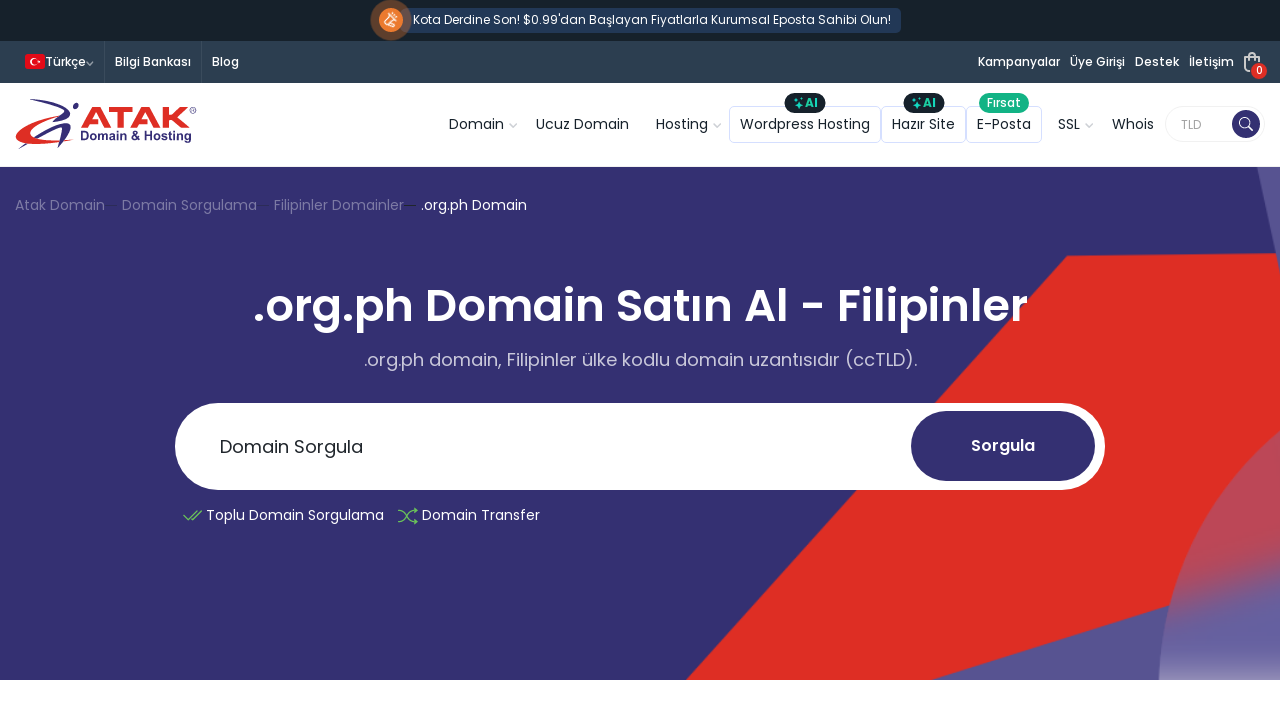

--- FILE ---
content_type: text/html; charset=utf-8
request_url: https://www.atakdomain.com/domain-sorgulama/filipinler/org-ph
body_size: 36037
content:


<!DOCTYPE html>
<html lang="tr">
<head>

<meta charset="utf-8" />
<meta name="viewport" content="width=device-width, initial-scale=1">
<title>.ORG.PH Domain Kaydet | Filipinler Uzantılı Alan Adı Tescil</title>
<meta name="description" content="Filipinler özel .ORG.PH domain satın alın. Markanız için en değerli .ORG.PH alan adı uzantısı ile Filipinler pazarında yerinizi hemen alın.">
<meta property="og:title" content=".ORG.PH Domain Kaydet | Filipinler Uzantılı Alan Adı Tescil">
<meta property="og:description" content="Filipinler özel .ORG.PH domain satın alın. Markanız için en değerli .ORG.PH alan adı uzantısı ile Filipinler pazarında yerinizi hemen alın.">
<meta property="og:site_name" content="Atak Domain">
<meta property="og:url" content="https://www.atakdomain.com/domain-sorgulama/filipinler/org-ph">
<meta property="og:type" content="website">
<meta property="author" content="Atak Domain">



<meta property="og:image" content="https://cdn.atakdomain.com/styles/images/og/domain/org-ph-domain-tr.png">
<meta property="og:image:secure_url" content="https://cdn.atakdomain.com/styles/images/og/domain/org-ph-domain-tr.png">
<meta property="og:image:type" content="image/png">
<meta property="og:image:width" content="1200">
<meta property="og:image:height" content="630">
<meta property="og:image:alt" content=".ORG.PH Domain Kaydet | Filipinler Uzantılı Alan Adı Tescil">

<meta name="twitter:card" content="summary_large_image">
<meta name="twitter:site" content="@atakdomain">
<meta name="twitter:creator" content="@atakdomain">
<meta name="twitter:title" content=".ORG.PH Domain Kaydet | Filipinler Uzantılı Alan Adı Tescil">
<meta name="twitter:description" content="Filipinler özel .ORG.PH domain satın alın. Markanız için en değerli .ORG.PH alan adı uzantısı ile Filipinler pazarında yerinizi hemen alın.">
<meta name="twitter:image" content="https://cdn.atakdomain.com/styles/images/og/domain/org-ph-domain-tr.png">
<meta name="twitter:image:alt" content=".ORG.PH Domain Kaydet | Filipinler Uzantılı Alan Adı Tescil">

<meta name="apple-mobile-web-app-capable" content="yes">
<meta name="apple-mobile-web-app-status-bar-style" content="black-translucent">
<meta name="apple-mobile-web-app-title" content="Atak Domain">
<meta name="application-name" content="Atak Domain" />
<meta name="mobile-web-app-capable" content="yes">
<meta name="theme-color" content="#2c3e50" />

<link rel="manifest" href="/manifest.json">

<meta name="language" content="tr" />
<meta name="yandex-verification" content="b4d6b55d418cc167">
<meta name="httpcs-site-verification" content="HTTPCS1952HTTPCS">

<link rel="icon" type="image/svg+xml" href="https://cdn.atakdomain.com/styles/images/favicon.svg">
<link rel="icon" type="image/svg+xml" href="https://cdn.atakdomain.com/styles/images/favicon-dark.svg" media="(prefers-color-scheme: dark)">
<link rel="apple-touch-icon" href="https://cdn.atakdomain.com/styles/images/apple-touch-icon.png">
<link rel="icon" type="image/x-icon" href="https://cdn.atakdomain.com/styles/images/favicon.ico">
<link rel="icon" type="image/x-icon" href="https://cdn.atakdomain.com/styles/images/favicon-dark.ico" media="(prefers-color-scheme: dark)">





<style type="text/css">@font-face {font-family:DM Sans;font-style:normal;font-weight:100 1000;src:url(/cf-fonts/v/dm-sans/5.0.18/latin-ext/opsz/normal.woff2);unicode-range:U+0100-02AF,U+0304,U+0308,U+0329,U+1E00-1E9F,U+1EF2-1EFF,U+2020,U+20A0-20AB,U+20AD-20CF,U+2113,U+2C60-2C7F,U+A720-A7FF;font-display:swap;}@font-face {font-family:DM Sans;font-style:normal;font-weight:100 1000;src:url(/cf-fonts/v/dm-sans/5.0.18/latin/opsz/normal.woff2);unicode-range:U+0000-00FF,U+0131,U+0152-0153,U+02BB-02BC,U+02C6,U+02DA,U+02DC,U+0304,U+0308,U+0329,U+2000-206F,U+2074,U+20AC,U+2122,U+2191,U+2193,U+2212,U+2215,U+FEFF,U+FFFD;font-display:swap;}@font-face {font-family:Poppins;font-style:normal;font-weight:400;src:url(/cf-fonts/s/poppins/5.0.11/devanagari/400/normal.woff2);unicode-range:U+0900-097F,U+1CD0-1CF9,U+200C-200D,U+20A8,U+20B9,U+25CC,U+A830-A839,U+A8E0-A8FF;font-display:swap;}@font-face {font-family:Poppins;font-style:normal;font-weight:400;src:url(/cf-fonts/s/poppins/5.0.11/latin/400/normal.woff2);unicode-range:U+0000-00FF,U+0131,U+0152-0153,U+02BB-02BC,U+02C6,U+02DA,U+02DC,U+0304,U+0308,U+0329,U+2000-206F,U+2074,U+20AC,U+2122,U+2191,U+2193,U+2212,U+2215,U+FEFF,U+FFFD;font-display:swap;}@font-face {font-family:Poppins;font-style:normal;font-weight:400;src:url(/cf-fonts/s/poppins/5.0.11/latin-ext/400/normal.woff2);unicode-range:U+0100-02AF,U+0304,U+0308,U+0329,U+1E00-1E9F,U+1EF2-1EFF,U+2020,U+20A0-20AB,U+20AD-20CF,U+2113,U+2C60-2C7F,U+A720-A7FF;font-display:swap;}@font-face {font-family:Poppins;font-style:normal;font-weight:500;src:url(/cf-fonts/s/poppins/5.0.11/latin-ext/500/normal.woff2);unicode-range:U+0100-02AF,U+0304,U+0308,U+0329,U+1E00-1E9F,U+1EF2-1EFF,U+2020,U+20A0-20AB,U+20AD-20CF,U+2113,U+2C60-2C7F,U+A720-A7FF;font-display:swap;}@font-face {font-family:Poppins;font-style:normal;font-weight:500;src:url(/cf-fonts/s/poppins/5.0.11/devanagari/500/normal.woff2);unicode-range:U+0900-097F,U+1CD0-1CF9,U+200C-200D,U+20A8,U+20B9,U+25CC,U+A830-A839,U+A8E0-A8FF;font-display:swap;}@font-face {font-family:Poppins;font-style:normal;font-weight:500;src:url(/cf-fonts/s/poppins/5.0.11/latin/500/normal.woff2);unicode-range:U+0000-00FF,U+0131,U+0152-0153,U+02BB-02BC,U+02C6,U+02DA,U+02DC,U+0304,U+0308,U+0329,U+2000-206F,U+2074,U+20AC,U+2122,U+2191,U+2193,U+2212,U+2215,U+FEFF,U+FFFD;font-display:swap;}@font-face {font-family:Poppins;font-style:normal;font-weight:600;src:url(/cf-fonts/s/poppins/5.0.11/latin-ext/600/normal.woff2);unicode-range:U+0100-02AF,U+0304,U+0308,U+0329,U+1E00-1E9F,U+1EF2-1EFF,U+2020,U+20A0-20AB,U+20AD-20CF,U+2113,U+2C60-2C7F,U+A720-A7FF;font-display:swap;}@font-face {font-family:Poppins;font-style:normal;font-weight:600;src:url(/cf-fonts/s/poppins/5.0.11/devanagari/600/normal.woff2);unicode-range:U+0900-097F,U+1CD0-1CF9,U+200C-200D,U+20A8,U+20B9,U+25CC,U+A830-A839,U+A8E0-A8FF;font-display:swap;}@font-face {font-family:Poppins;font-style:normal;font-weight:600;src:url(/cf-fonts/s/poppins/5.0.11/latin/600/normal.woff2);unicode-range:U+0000-00FF,U+0131,U+0152-0153,U+02BB-02BC,U+02C6,U+02DA,U+02DC,U+0304,U+0308,U+0329,U+2000-206F,U+2074,U+20AC,U+2122,U+2191,U+2193,U+2212,U+2215,U+FEFF,U+FFFD;font-display:swap;}@font-face {font-family:Poppins;font-style:normal;font-weight:700;src:url(/cf-fonts/s/poppins/5.0.11/devanagari/700/normal.woff2);unicode-range:U+0900-097F,U+1CD0-1CF9,U+200C-200D,U+20A8,U+20B9,U+25CC,U+A830-A839,U+A8E0-A8FF;font-display:swap;}@font-face {font-family:Poppins;font-style:normal;font-weight:700;src:url(/cf-fonts/s/poppins/5.0.11/latin-ext/700/normal.woff2);unicode-range:U+0100-02AF,U+0304,U+0308,U+0329,U+1E00-1E9F,U+1EF2-1EFF,U+2020,U+20A0-20AB,U+20AD-20CF,U+2113,U+2C60-2C7F,U+A720-A7FF;font-display:swap;}@font-face {font-family:Poppins;font-style:normal;font-weight:700;src:url(/cf-fonts/s/poppins/5.0.11/latin/700/normal.woff2);unicode-range:U+0000-00FF,U+0131,U+0152-0153,U+02BB-02BC,U+02C6,U+02DA,U+02DC,U+0304,U+0308,U+0329,U+2000-206F,U+2074,U+20AC,U+2122,U+2191,U+2193,U+2212,U+2215,U+FEFF,U+FFFD;font-display:swap;}</style>










<link rel="preconnect" href="https://cdn.atakdomain.com/" crossorigin>
<link rel="preconnect" href="https://www.google-analytics.com" crossorigin>
<link rel="preconnect" href="https://www.googletagmanager.com" crossorigin>
<link rel="preconnect" href="https://googleads.g.doubleclick.net" crossorigin>
<link rel="preconnect" href="https://upload.atakdomain.com" crossorigin>

<link rel="preload" href="https://cdn.atakdomain.com/styles/images/atak-domain-hosting-logo.svg" as="image">

<link href="https://cdn.atakdomain.com/styles/pages/shared/css/header.css" type="text/css" rel="stylesheet">


<style>*{scroll-margin-top:150px}.news-label{margin-top:30px}.news-label span{display:inline-block;background-color:#fff;color:#000;padding:8px 20px;border-radius:8px;position:relative;z-index:5;font-weight:500}.news-label span b{font-weight:700;position:relative;z-index:5}.news-label span::after,.news-label span::before{content:"";position:absolute;top:50%;left:50%;width:100%;height:100%;background:rgba(255,255,255,.5);border-radius:8px;transform:translate(-50%,-50%);z-index:1;opacity:0;animation:2s infinite pulseEffect}.news-label span::after{animation-delay:1s}@keyframes pulseEffect{0%,100%{transform:translate(-50%,-50%) scale(1);opacity:.6}50%{transform:translate(-50%,-50%) scaleX(1.1) scaleY(1.3);opacity:0}}</style>


<link href="https://cdn.atakdomain.com/styles/pages/shared/css/footer.css?v=16122025004058060" type="text/css" rel="stylesheet">
<link data-href="https://cdn.atakdomain.com/styles/plugins/plugins.css?v=16122025004058060" type="text/css" rel="stylesheet">

<noscript>
    <link href="https://cdn.atakdomain.com/styles/pages/shared/css/footer.css?v=16122025004058060" type="text/css" rel="stylesheet">
    <link href="https://cdn.atakdomain.com/styles/plugins/plugins.css?v=16122025004058060" type="text/css" rel="stylesheet">
</noscript>

<noscript id="deferred-styles">
    <link rel="preconnect" href="https://fonts.gstatic.com">
    <link rel="preload" as="font" href="https://fonts.googleapis.com/css2?family=Open+Sans:wght@300;400;600;700;800&family=Raleway:wght@300;400;600;700&family=Roboto:wght@300;400;500;700&display=swap">
</noscript>

<script type="158da82b643d46be801cb211-text/javascript">!function (e, t, a, n, g) { e[n] = e[n] || [], e[n].push({ "gtm.start": (new Date).getTime(), event: "gtm.js" }); var m = t.getElementsByTagName(a)[0], r = t.createElement(a); r.async = !0, r.src = "https://www.googletagmanager.com/gtm.js?id=GTM-57C29FQ", m.parentNode.insertBefore(r, m) }(window, document, "script", "dataLayer");</script>

<link rel="canonical" href="https://www.atakdomain.com/domain-sorgulama/filipinler/org-ph">
<meta property="og:locale" content="tr_TR">
<meta property="og:locale:alternate" content="en_US">
<meta property="og:locale:alternate" content="de_DE">
<meta property="og:locale:alternate" content="ru_RU">
<link rel="alternate" href="https://www.atakdomain.com/en/domain-registration/phillipines/org-ph" hreflang="x-default">
<link rel="alternate" href="https://www.atakdomain.com/domain-sorgulama/filipinler/org-ph" hreflang="tr" >
<link rel="alternate" href="https://www.atakdomain.com/en/domain-registration/phillipines/org-ph" hreflang="en" >
<link rel="alternate" href="https://www.atakdomain.com/ru/kupit-domen/filippiny/org-ph" hreflang="ru" >
<link rel="alternate" href="https://www.atakdomain.com/de/domain/philippinen/org-ph" hreflang="de" >




<script type="158da82b643d46be801cb211-text/javascript"> (function(w,d,t,r,u) { var f,n,i; w[u]=w[u]||[],f=function() { var o={ti:"343206561", enableAutoSpaTracking: true}; o.q=w[u],w[u]=new UET(o),w[u].push("pageLoad") }, n=d.createElement(t),n.src=r,n.async=1,n.onload=n.onreadystatechange=function() { var s=this.readyState; s&&s!=="loaded"&&s!=="complete"||(f(),n.onload=n.onreadystatechange=null) }, i=d.getElementsByTagName(t)[0],i.parentNode.insertBefore(n,i) }) (window,document,"script","//bat.bing.com/bat.js","uetq"); </script>

    <link rel="stylesheet" href="https://cdn.atakdomain.com/styles/pages/tld-detail/css/boostrap.pure.css?v=897987">
    <script src="/cdn-cgi/scripts/7d0fa10a/cloudflare-static/rocket-loader.min.js" data-cf-settings="158da82b643d46be801cb211-|49"></script><link href="https://cdn.atakdomain.com/styles/pages/shared/plugins/select2/select2.css" type="text/css" as="style" rel="preload" onload="this.onload=null; this.rel='stylesheet';" />
    <link rel="stylesheet" href="https://cdn.atakdomain.com/styles/pages/tld-detail/css/style.css?v=16122025004058060">
    <link rel="stylesheet" data-href="https://cdn.atakdomain.com/styles/pages/shared/css/modal/modal.css?v=16122025004058060">

    <noscript>
        <link href="https://cdn.atakdomain.com/styles/pages/shared/plugins/select2/select2.css" type="text/css" rel="stylesheet" />
    </noscript>
    <script type="application/ld+json">
    {
        "@context": "http://schema.org",
        "@type": "BreadcrumbList",
        "itemListElement": [{
        "@type": "ListItem",
        "position": 1,
        "name": "Atak Domain",
        "item": "https://www.atakdomain.com/"
        },{
        "@type": "ListItem",
        "position": 2,
        "name": "Domain Sorgulama",
        "item": "https://www.atakdomain.com/domain-sorgulama"
        },
        {"@type": "ListItem","position": 3,"name": ".org.ph","item": "https://www.atakdomain.com/domain-sorgulama/filipinler"},
        {
        "@type": "ListItem",
        "position": 3,
        "name": ".org.ph",
        "item": "https://www.atakdomain.com/domain-sorgulama/filipinler/org-ph"
        }]
    }
    </script>
    <script type="application/ld+json">
    
    {
      "@context": "https://schema.org",
      "@type": "Product",
      "name": ".org.ph Domain Tescili",
      "mpn": ".org.ph",
      "description": "Filipinler özel .ORG.PH domain satın alın. Markanız için en değerli .ORG.PH alan adı uzantısı ile Filipinler pazarında yerinizi hemen alın.",
      "brand": {
        "@type": "Brand",
        "name": "Atak Domain",
        "logo": "https://cdn.atakdomain.com/styles/images/atak-domain-hosting-logo.svg"
      },
      "image": [
        "https://cdn.atakdomain.com/styles/domain-logo/org-ph-domain.svg"
      ],
      "aggregateRating": {
        "@type": "AggregateRating",
        "ratingValue": 4.7,
        "reviewCount": 1735,
        "bestRating": 5,
        "worstRating": 1
      },
      "offers": [
        {
          "@type": "Offer",
          "url": "https://www.atakdomain.com/domain-sorgulama/filipinler/org-ph",
          "name": ".org.ph Domain Tescili",
          "price": "137.90",
          "priceCurrency": "USD",
          "availability": "http://schema.org/OnlineOnly",
          "priceValidUntil": "2025-12-29",
          "priceSpecification": {
            "@type": "PriceSpecification",
            "price": "137.90",
            "priceCurrency": "USD",
            "valueAddedTaxIncluded": false
          }
        }
        
                ,{
          "@type": "Offer",
          "url": "https://www.atakdomain.com/domain-transfer",
          "name": ".org.ph Domain Transfer",
          "price": "79.99",
          "priceCurrency": "USD",
          "availability": "http://schema.org/OnlineOnly",
            "priceValidUntil": "2025-12-29",
          "priceSpecification": {
            "@type": "PriceSpecification",
            "price": "79.99",
            "priceCurrency": "USD",
            "valueAddedTaxIncluded": false
          }
        }

        
         ,{
          "@type": "Offer",
          "url": "https://www.atakdomain.com/musteri-paneli-domainlerim",
          "name": ".org.ph Domain Yenileme",
          "price": "137.90",
          "priceCurrency": "USD",
          "availability": "http://schema.org/OnlineOnly",
          "priceValidUntil": "2025-12-29",
          "priceSpecification": {
            "@type": "PriceSpecification",
            "price": "137.90",
            "priceCurrency": "USD",
            "valueAddedTaxIncluded": false
          }
        }

    
        ,{
          "@type": "Offer",
          "url": "https://www.atakdomain.com/domain-sorgulama/filipinler/org-ph",
          "name": ".org.ph Domain Geri Alma",
          "price": "25.00",
          "priceCurrency": "USD",
          "availability": "http://schema.org/OnlineOnly",
          "priceValidUntil": "2025-12-29",
          "priceSpecification": {
            "@type": "PriceSpecification",
            "price": "25.00",
            "priceCurrency": "USD",
            "valueAddedTaxIncluded": false
          }
        }
    
            ,{
              "@type": "Offer",
              "url": "https://www.atakdomain.com/domain-sorgulama/filipinler/org-ph",
              "name": ".org.ph Domain Geç Yenileme",
              "price": "17.00",
              "priceValidUntil": "2025-12-29",
              "priceCurrency": "USD",
              "availability": "http://schema.org/OnlineOnly",
              "priceSpecification": {
                "@type": "PriceSpecification",
                "price": "17.00",
                "priceCurrency": "USD",
                "valueAddedTaxIncluded": false
              }
            }
            
      ],
      "isRelatedTo": [
        {
          "@type": "Product",
          "name": ".net Domain Tescili",
          "url": "https://www.atakdomain.com/domain-sorgulama/net"
        },
        {
          "@type": "Product",
          "name": ".org Domain Tescili",
          "url": "https://www.atakdomain.com/domain-sorgulama/org"
        },
        {
          "@type": "Product",
          "name": ".xyz Domain Tescili",
          "url": "https://www.atakdomain.com/domain-sorgulama/xyz"
        }
      ],
      "keywords": ".org.ph domain, .org.ph alan adı, ucuz .org.ph domain, domain tescili, domain satın alma",
      "slogan": "Bir Dünya Domain",
      "releaseDate": "2025-12-16",
      "review": [
        {
          "@type": "Review",
          "reviewRating": {
            "@type": "Rating",
            "ratingValue": "5"
          },
          "author": {
            "@type": "Person",
            "name": "Ahmet Yılmaz"
          },
          "reviewBody": "Domain kayıt süreci oldukça hızlı ve sorunsuzdu. Destek ekibine teşekkürler!"
        },
        {
          "@type": "Review",
          "reviewRating": {
            "@type": "Rating",
            "ratingValue": "4"
          },
          "author": {
            "@type": "Person",
            "name": "Elif Kaya"
          },
          "reviewBody": "Domain fiyatları oldukça uygun ve destek süresi çok uzun değil. ICANN Onayının da olmasıyla güvenle domainlerimi Atak Domain'e taşıdım."
        }
      ]
    }
    </script>

</head>
<body class="smoothscroll enable-animation lang-tr">
    <div id="wrapper">
        <noscript><iframe src="https://www.googletagmanager.com/ns.html?id=GTM-57C29FQ" height="0" width="0" style="display:none;visibility:hidden"></iframe></noscript>
        

<header>

    
        <div class="top-banner">
        <a class="banner-area" aria-label="Domain, hosting ve e-posta indirimlerini görüntüle" href="https://www.atakdomain.com/kurumsal-eposta">
            <span class="banner-icon">
                <svg xmlns="http://www.w3.org/2000/svg" fill="CurrentColor" height="14" width="14" viewBox="0 0 24 24">
                    <path d="m17 0a1 1 0 0 0 -1 1c0 2.949-2.583 4-5 4h-7a4 4 0 0 0 -4 4v2a3.979 3.979 0 0 0 1.514 3.109l3.572 7.972a3.233 3.233 0 0 0 2.953 1.919 2.982 2.982 0 0 0 2.72-4.2l-2.2-4.8h2.441c2.417 0 5 1.051 5 4a1 1 0 0 0 2 0v-18a1 1 0 0 0 -1-1zm-8.063 20.619a.983.983 0 0 1 -.898 1.381 1.232 1.232 0 0 1 -1.126-.734l-2.808-6.266h2.254zm7.063-6.019a7.723 7.723 0 0 0 -5-1.6h-7a2 2 0 0 1 -2-2v-2a2 2 0 0 1 2-2h7a7.723 7.723 0 0 0 5-1.595zm7.9.852a1 1 0 0 1 -1.342.448l-2-1a1 1 0 0 1 .894-1.79l2 1a1 1 0 0 1 .448 1.337zm-3.79-9a1 1 0 0 1 .448-1.342l2-1a1 1 0 1 1 .894 1.79l-2 1a1 1 0 0 1 -1.342-.448zm-.11 3.548a1 1 0 0 1 1-1h2a1 1 0 0 1 0 2h-2a1 1 0 0 1 -1-1z"></path>
                </svg>
            </span>
            <div class="banner-text">Kota Derdine Son! $0.99'dan Başlayan Fiyatlarla Kurumsal Eposta Sahibi Olun!</div>
        </a>
    </div>

    <script type="158da82b643d46be801cb211-text/javascript">
        if (localStorage.getItem("selected") === null) {
            var local = [];
            localStorage.setItem("selected", JSON.stringify(local));
        }
    </script>
    <div class="topbar-menu">
        <div class="container">
            <div class="flex">
                <div class="first-menu">
                    <div class="dropdown">
                        <span class="dropdown-toggle" type="button" id="LangMenuBtn" data-toggle="dropdown"><i class="flag flag-tr"></i><span>Türkçe</span></span>
                        <div class="dropdown-menu" aria-labelledby="LangMenuBtn">
                            <a class='dropdown-item' href="https://www.atakdomain.com/en/domain-registration/phillipines/org-ph"><i class='flag flag-en'></i><span>İngilizce</span></a><a class='dropdown-item' href="https://www.atakdomain.com/ru/kupit-domen/filippiny/org-ph"><i class='flag flag-ru'></i><span>Rusça</span></a><a class='dropdown-item' href="https://www.atakdomain.com/de/domain/philippinen/org-ph"><i class='flag flag-de'></i><span>Almanca</span></a>
                        </div>
                    </div>
                    
                    <a href="https://www.atakdomain.com/bilgi-bankasi" class="help" aria-label="Bilgi Bankası" title="Bilgi Bankası">Bilgi Bankası</a>
                    <a href="https://www.atakdomain.com/blog" title="Blog" class="blog" aria-label="Blog">Blog</a>
                    
                </div>
                <div class="second-menu">
                    <a href="https://www.atakdomain.com/kampanyalar" title="Kampanyalar" class="s-item campaigns" aria-label="Kampanyalar">Kampanyalar</a>


                    
                    <a href="https://www.atakdomain.com/uye-girisi" rel="noopener noreferrer" class="s-item login" aria-label="Üye Girişi" title="Üye Girişi">Üye Girişi</a>
                    
                    <a href="https://www.atakdomain.com/uye-girisi" class="s-item support" rel="noopener noreferrer" aria-label="Destek" title="Destek">Destek</a>
                    <a href="https://www.atakdomain.com/iletisim" rel="noopener noreferrer" class="s-item contact" aria-label="İletişim" title="İletişim">İletişim</a>

                    <a href="https://www.atakdomain.com/sepetim" rel="noopener noreferrer" class="cart" aria-label="Sepete Git" title="Sepete Git">
                        <span class="cart-badge" id="cart-count">0</span>
                        <svg xmlns="http://www.w3.org/2000/svg" width="16" height="20" viewBox="0 0 16 20" fill="CurrentColor">
                            <path id="fcd2eac0af584ffb026cebf1aedf8f62" d="M8,10a1,1,0,0,0,2,0V8h4v2a1,1,0,0,0,2,0V8h2v9a3,3,0,0,1-3,3H9a3,3,0,0,1-3-3V8H8Zm2-4h4a2,2,0,1,0-4,0Zm6,0A4,4,0,1,0,8,6H5A1,1,0,0,0,4,7V17a5,5,0,0,0,5,5h6a5,5,0,0,0,5-5V7a1,1,0,0,0-1-1Z" transform="translate(-4 -2)" fill-rule="evenodd" />
                        </svg>
                    </a>
                </div>
            </div>
        </div>
    </div>
    <nav id="main-navbar">
        <div class="container">
            <div class="header">
                <a href="https://www.atakdomain.com" class="brand-logo" title="Atak Domain">
                    <img src="https://cdn.atakdomain.com/styles/images/atak-domain-hosting-logo.svg" width="223" height="50" alt="Uluslararası Domain Tescili" title="Uluslararası Domain Tescili">
                </a>

                <div class="main-menu">
                    <div class="mega-menu">
                        <div class="mobile-area">
                            <a href="https://www.atakdomain.com"
                                class="mobile-logo" title="Uluslararası Domain Tescili">
                                <img src="https://cdn.atakdomain.com/styles/images/no-image.png" data-src="https://cdn.atakdomain.com/styles/images/atak-domain-hosting-logo.svg" width="156" height="35" alt="Uluslararası Domain Tescili" title="Uluslararası Domain Tescili">
                            </a>
                            <span class="close" aria-label="mobil menüyü kapat">
                                <svg xmlns="http://www.w3.org/2000/svg" width="24" height="24" fill="currentColor" viewBox="0 0 16 16">
                                    <path d="M8 15A7 7 0 1 1 8 1a7 7 0 0 1 0 14m0 1A8 8 0 1 0 8 0a8 8 0 0 0 0 16" />
                                    <path d="M4.646 4.646a.5.5 0 0 1 .708 0L8 7.293l2.646-2.647a.5.5 0 0 1 .708.708L8.707 8l2.647 2.646a.5.5 0 0 1-.708.708L8 8.707l-2.646 2.647a.5.5 0 0 1-.708-.708L7.293 8 4.646 5.354a.5.5 0 0 1 0-.708" />
                                </svg>
                            </span>
                        </div>
                        <ul>
                            <li class="mega-dropdown">
                                <span class="menu-toggle" aria-expanded="true" title="Domain">Domain</span>
                                <div class="menu">
                                    <div class="container">
                                        <div class="main-list">
                                            <a href="https://www.atakdomain.com/domain-sorgulama" class="list-item" title="Domain Sorgulama">
                                                <div class="image">
                                                    <img src="https://cdn.atakdomain.com/styles/images/no-image.png" data-src="https://cdn.atakdomain.com/styles/pages/shared/img/domain-search.webp" width="177" height="100" alt="Domain Sorgulama">
                                                </div>
                                                <div class="name">Domain Sorgulama</div>
                                                <p>0.15$'dan başlayan fiyatlarla domain kaydedin</p>
                                            </a>
                                            <a href="https://www.atakdomain.com/cctld-ulke-kodlu-domain" class="list-item" title="ccTLD - Ülke Kodlu Domainler">
                                                <div class="image">
                                                    <img src="https://cdn.atakdomain.com/styles/images/no-image.png" data-src="https://cdn.atakdomain.com/styles/pages/shared/img/country-domains.webp" width="177" height="100" alt="ccTLD (Ülke Kodlu Domain Uzantıları)">
                                                </div>
                                                <div class="name">ccTLD (Ülke Kodlu Domain Uzantıları)</div>
                                                <p>9$'dan başlayan fiyatlarla ülke alan adı</p>
                                            </a>
                                            <a href="https://www.atakdomain.com/domain-sorgulama/com" class="list-item best blue" title=".COM Domain Satın Al.">
                                                <span class="list-ribbon">Popüler</span>
                                                <div class="image">
                                                    <img src="https://cdn.atakdomain.com/styles/images/no-image.png" data-src="https://cdn.atakdomain.com/styles/pages/shared/img/com-domain.webp" width="177" height="100" alt=".COM Domain Satın Al.">
                                                </div>
                                                <div class="name">.COM Domain</div>
                                                <p>Hayalinizdeki .COM domain sizi bekliyor! Markanıza en uygun .COM uzantılı alan adını vakit kaybetmeden şimdi satın alın.</p>
                                            </a>
                                            <a href="https://www.atakdomain.com/ucuz-domain" class="list-item" title="Ucuz Domain">
                                                <div class="image">
                                                    <img src="https://cdn.atakdomain.com/styles/images/no-image.png" data-src="https://cdn.atakdomain.com/styles/pages/shared/img/cheap-domain.webp" width="177" height="100" alt="Ucuz Domain">
                                                </div>
                                                <div class="name">Ucuz Domain</div>
                                                <p>Uygun fiyatlı alan adlarını hemen kaydedin!</p>
                                            </a>
                                            <a href="https://www.atakdomain.com/domain-transfer" class="list-item" title="Domain Transfer">
                                                <div class="image">
                                                    <img src="https://cdn.atakdomain.com/styles/images/no-image.png" data-src="https://cdn.atakdomain.com/styles/pages/shared/img/domain-transfer.webp" width="177" height="100" alt="Domain Transfer">
                                                </div>
                                                <div class="name">Domain Transfer</div>
                                                <p>Kolay, hızlı ve ucuz domain transfer</p>
                                            </a>

                                        </div>
                                        <div class="extra-service">
                                            <div class="title">Domain Hizmetleri</div>
                                            <div class="services">
                                                <a href="https://www.atakdomain.com/whois-sorgulama" class="item" title="Whois Sorgulama">Whois Sorgulama</a>
                                                
                                                <a href="https://www.atakdomain.com/toplu-domain-sorgulama" class="item" title="Toplu Domain Sorgulama">Toplu Domain Sorgulama</a>
                                                <a href="https://www.atakdomain.com/tld-top-level-domain" class="item" title="TLD – Domain Uzantıları">TLD - Domain Uzantıları</a>
                                                <a href="https://www.atakdomain.com/ucretsiz-domain" class="item" title="Ücretsiz Domain">Ücretsiz Domain</a>
                                                <a href="https://www.atakdomain.com/domain-fiyatlari" class="item" title="Domain Fiyatları">Domain Fiyatları</a>
                                                <a href="https://www.atakdomain.com/domain-broker" class="item" title="Domain Aracılık">Domain Aracılık</a>
                                                <a href="https://www.atakdomain.com/domain-yonetimi" class="item" title="Domain Yönetimi">Domain Yönetimi</a>
                                            </div>
                                        </div>
                                        <div id="domaintescil" class="search-area">
                                            <input type="text" spellcheck="false" id="menu-input" placeholder="Aradığınız alan adını giriniz">
                                            <button class="btn-search" id="menu-search" aria-label="Sorgula">
                                                <svg xmlns="http://www.w3.org/2000/svg" width="16" height="16" fill="currentColor" viewBox="0 0 16 16">
                                                    <path d="M11.742 10.344a6.5 6.5 0 1 0-1.397 1.398h-.001q.044.06.098.115l3.85 3.85a1 1 0 0 0 1.415-1.414l-3.85-3.85a1 1 0 0 0-.115-.1zM12 6.5a5.5 5.5 0 1 1-11 0 5.5 5.5 0 0 1 11 0" />
                                                </svg>
                                                <span>Sorgula</span>
                                            </button>
                                        </div>
                                    </div>
                                </div>
                            </li>
                            <li class="direct-link">

                                <a href="https://www.atakdomain.com/ucuz-domain" title="Ucuz Domain">Ucuz Domain</a>
                            </li>
                            <li class="mega-dropdown">
                                <span class="menu-toggle" aria-expanded="true" title="Hosting">Hosting</span>
                                <div class="menu">
                                    <div class="container">
                                        <div class="main-list">
                                            <a href="https://www.atakdomain.com/hosting" title="Web Hosting" class="list-item">
                                                <div class="image">
                                                    <img src="https://cdn.atakdomain.com/styles/images/no-image.png" data-src="https://cdn.atakdomain.com/styles/pages/shared/img/hosting.webp" width="177" height="100" alt="Web Hosting">
                                                </div>
                                                <div class="name">Web Hosting</div>
                                                <p>Çok daha hızlı ve esnek web sitesi yönetimi için</p>
                                            </a>
                                            <a href="https://www.atakdomain.com/wordpress-hosting" title="Wordpress Hosting" class="list-item">
                                                <div class="image">
                                                    <img src="https://cdn.atakdomain.com/styles/images/no-image.png" data-src="https://cdn.atakdomain.com/styles/pages/shared/img/wordpress-hosting.webp" width="177" height="100" alt="Wordpress Hosting">
                                                </div>
                                                <div class="name">Wordpress Hosting</div>
                                                <p>Hızlı, güvenilir ve otomatik yedekli Wordpress Hosting hizmet alın</p>
                                            </a>

                                            <a href="https://www.atakdomain.com/kurumsal-hosting" title="Kurumsal Hosting" class="list-item">
                                                <div class="image">
                                                    <img src="https://cdn.atakdomain.com/styles/images/no-image.png" data-src="https://cdn.atakdomain.com/styles/pages/shared/img/reseller-hosting.webp" width="177" height="100" alt="Bayi Hosting">
                                                </div>
                                                <div class="name">Kurumsal Hosting</div>
                                                <p>En iyi ve en uygun fiyatlı kurumsal hosting paketleri</p>
                                            </a>

                                            <a href="https://www.atakdomain.com/ucuz-hosting" title="Ucuz Hosting" class="list-item">
                                                <div class="image">
                                                    <img src="https://cdn.atakdomain.com/styles/images/no-image.png" data-src="https://cdn.atakdomain.com/styles/pages/shared/img/cheap-hosting.webp" width="177" height="100" alt="Ucuz Hosting">
                                                </div>
                                                <div class="name">Ucuz Hosting</div>
                                                <p>En hızlı hosting hizmetine aylık sadece $0.49'a sahip olun!</p>
                                            </a>

                                            <a href="https://www.atakdomain.com/bayi-hosting" title="Bayi Hosting" class="list-item">
                                                <div class="image">
                                                    <img src="https://cdn.atakdomain.com/styles/images/no-image.png" data-src="https://cdn.atakdomain.com/styles/pages/shared/img/managed-hosting-2.webp" width="177" height="100" alt="Ücretsiz Hosting">
                                                </div>
                                                <div class="name">Bayi Hosting</div>
                                                <p>Siz işinize odaklanın, hostinginizi biz yönetelim</p>
                                            </a>

                                        </div>

                                        <div class="extra-service">
                                            <div class="title">Profesyonel Hosting Çözümleri</div>
                                            <div class="services">
                                                <a href="https://www.atakdomain.com/yonetilen-hosting" title="Yönetilen Hosting" class="item">Yönetilen Hosting</a>
                                                <a href="https://www.atakdomain.com/cpanel-hosting" title="cPanel Hosting" class="item">cPanel Hosting</a>
                                                <a href="https://www.atakdomain.com/limitsiz-hosting" title="Limitsiz Hosting" class="item">Limitsiz Hosting</a>
                                                <a href="https://www.atakdomain.com/linux-hosting" title="Linux Hosting" class="item">Linux Hosting</a>
                                                <a href="https://www.atakdomain.com/nodejs-hosting" title="Node.JS Hosting" class="item">Node.JS Hosting</a>
                                            </div>
                                        </div>

                                    </div>
                                </div>
                            </li>

                            <li class="direct-link suggest">
                                <span class="direct-ribbon ai"><span><i class="bi bi-stars"></i>AI</span> </span>
                                <a href="https://www.atakdomain.com/wordpress-hosting" title="Wordpress Hosting">Wordpress Hosting</a>
                            </li>

                            <li class="direct-link suggest">
                                <span class="direct-ribbon ai"><span><i class="bi bi-stars"></i>AI</span> </span>
                                <a href="https://www.atakdomain.com/hazir-web-sitesi" title="Hazır Web Sitesi">Hazır Site</a>
                            </li>
                            <li class="direct-link suggest">
                                <span class="direct-ribbon">Fırsat</span>
                                <a href="https://www.atakdomain.com/kurumsal-eposta" title="Kurumsal EPosta" title="Kurumsal Mail Çözümleri">E-Posta</a>
                            </li>
                            <li class="mega-dropdown">
                                <span class="menu-toggle" aria-expanded="true" title="SSL">SSL</span>
                                <div class="menu">
                                    <div class="container">
                                        <div class="main-list">
                                            <a href="https://www.atakdomain.com/ssl-sertifikasi" class="list-item" title="Tüm SSL'ler">
                                                <div class="image">
                                                    <img src="https://cdn.atakdomain.com/styles/images/no-image.png" data-src="https://cdn.atakdomain.com/styles/pages/shared/img/ssl-all.webp" width="177" height="100" alt="Tüm SSL'ler">
                                                </div>
                                                <div class="name">Tüm SSL'ler</div>
                                                <p>Bir SSL sertifikasıyla daha güvenilir hale gelin</p>
                                            </a>
                                            <a href="https://www.atakdomain.com/ssl-sertifikasi/dv-ssl" class="list-item" title="DV SSL">
                                                <div class="image">
                                                    <img src="https://cdn.atakdomain.com/styles/images/no-image.png" data-src="https://cdn.atakdomain.com/styles/pages/shared/img/ssl-fast.webp" width="177" height="100" alt="Hızlı Kurulum SSL (DV) (DV)">
                                                </div>
                                                <div class="name">Hızlı Kurulum SSL (DV)</div>
                                                <p>Domain Doğrulamalı Hızlı Kurulum SSL</p>
                                            </a>

                                            <a href="https://www.atakdomain.com/ssl-sertifikasi/ov-ssl" class="list-item" title="OV SSL">
                                                <div class="image">
                                                    <img src="https://cdn.atakdomain.com/styles/images/no-image.png" data-src="https://cdn.atakdomain.com/styles/pages/shared/img/ssl-for-business.webp" width="177" height="100" alt="Şirketler İçin SSL (OV)">
                                                </div>
                                                <div class="name">Şirketler İçin SSL </div>
                                                <p>Şirketinizi daha güvenli hale getirin!</p>
                                            </a>
                                            <a href="https://www.atakdomain.com/ssl-sertifikasi/comodo-ssl" class="list-item" title="Comodo SSL">
                                                <div class="image">
                                                    <img src="https://cdn.atakdomain.com/styles/images/no-image.png" data-src="https://cdn.atakdomain.com/styles/pages/shared/img/comodo-ssl.webp" width="177" height="100" alt="Comodo SSL (OV)">
                                                </div>
                                                <div class="name">Comodo SSL </div>
                                                <p>Comodo SSL ile web sitenizin güvenliğini artırın.</p>
                                            </a>
                                            <a href="https://www.atakdomain.com/ssl-sertifikasi/wildcard-ssl" class="list-item" title="Wildcard SSL Sertifikası">
                                                <div class="image">
                                                    <img src="https://cdn.atakdomain.com/styles/images/no-image.png" data-src="https://cdn.atakdomain.com/styles/pages/shared/img/wilcard-ssl.webp" width="177" height="100" alt="Wildcard SSL Sertifikası (OV)">
                                                </div>
                                                <div class="name">Wildcard SSL Sertifikası </div>
                                                <p>Tek bir SSL Sertifikası ile bütün sitelerinizi güvence altına alın!</p>
                                            </a>

                                        </div>
                                        <div class="extra-service">
                                            <div class="title">Ek Hizmetler</div>
                                            <div class="services">
                                                <a href="https://www.atakdomain.com/ssl-sertifikasi" class="item" title="SSL Fiyatları">SSL Fiyatları</a>
                                                <a href="https://www.atakdomain.com/ssl-sertifikasi/comodo-ssl" class="item" title="Comodo SSL Sertifikası">Comodo SSL</a>
                                                <a href="https://www.atakdomain.com/ssl-sertifikasi/rapidssl-ssl" class="item" title="Rapid SSL">Rapid SSL</a>
                                                
                                                <a href="https://www.atakdomain.com/ssl-sertifikasi/digicert-ssl" class="item" title="DigiCert SSL">DigiCert SSL</a>
                                                <a href="https://www.atakdomain.com/ssl-sertifikasi/geotrust-ssl" class="item" title="GeoTrust SSL">GeoTrust SSL</a>
                                            </div>
                                        </div>
                                    </div>
                                </div>
                            </li>


                            <li class="direct-link">
                                <a href="https://www.atakdomain.com/whois-sorgulama" title="Whois Sorgulama">Whois</a>
                            </li>
                            <li class="extension-search">
                                <input type="text" class="extension-input" id="tld-input" placeholder="TLD" spellcheck="false">
                                <button class="extension-btn" id="search-extension" aria-label="TLD">
                                    <svg xmlns="http://www.w3.org/2000/svg" width="14" height="14" fill="currentColor" viewBox="0 0 16 16">
                                        <path d="M11.742 10.344a6.5 6.5 0 1 0-1.397 1.398h-.001q.044.06.098.115l3.85 3.85a1 1 0 0 0 1.415-1.414l-3.85-3.85a1 1 0 0 0-.115-.1zM12 6.5a5.5 5.5 0 1 1-11 0 5.5 5.5 0 0 1 11 0"></path></svg>
                                    <span>Sorgula</span>
                                </button>
                            </li>

                        </ul>
                    </div>
                    <button class="mobile-collapse" aria-label="mobil menüyü aç">
                        <svg xmlns="http://www.w3.org/2000/svg" width="20" height="20" fill="currentColor" class="bi bi-list-nested" viewBox="0 0 16 16">
                            <path fill-rule="evenodd" d="M4.5 11.5A.5.5 0 0 1 5 11h10a.5.5 0 0 1 0 1H5a.5.5 0 0 1-.5-.5m-2-4A.5.5 0 0 1 3 7h10a.5.5 0 0 1 0 1H3a.5.5 0 0 1-.5-.5m-2-4A.5.5 0 0 1 1 3h10a.5.5 0 0 1 0 1H1a.5.5 0 0 1-.5-.5" />
                        </svg>
                    </button>

                </div>
            </div>
        </div>
    </nav>
</header>
<div class="header-overlay"></div>

        

    <section class="hero">
        <picture>
            <source media="(max-width: 600px)" srcset="https://cdn.atakdomain.com/styles/images/no-image.png" />
            <source media="(min-width: 600.1px)" srcset="https://cdn.atakdomain.com/styles/pages/tld-detail/img/background.webp" />
            <img src="https://cdn.atakdomain.com/styles/images/no-image.png" class="bg-img" alt=".org.ph Domain" width="1920" height="429">
        </picture>
        <div class="container relative">
            <div class="bread-crumb">
                <span class="bread-crumb-item"><a href="https://www.atakdomain.com" title="Atak Domain">Atak Domain</a></span>
                <span class="bread-crumb-item"><a href="https://www.atakdomain.com/domain-sorgulama" title="Domain Sorgulama">Domain Sorgulama</a></span>
                
                <span class="bread-crumb-item"><a href="https://www.atakdomain.com/domain-sorgulama/filipinler" title="Filipinler Domainler">Filipinler Domainler</a></span>
                
                <span class="bread-crumb-item active"><a href="/" title=".org.ph Domain">.org.ph Domain</a></span>
            </div>
            <div class="row">
                <div class="flex">
                    <div class="col-lg-9 col-md-12">
                        
                        <div class="page-content" data-content=".org.ph">
                            <h1 class="page-title">.org.ph Domain Satın Al - Filipinler</h1>
                            <div class="page-detail">.org.ph domain, Filipinler ülke kodlu domain uzantısıdır (ccTLD).</div>
                        </div>
                        
                        <div class="query-sec">
                            <div class="search-area single ">
                                <div class="input-area">
                                    <input type="text" class="mainQueryInput" spellcheck="false" placeholder="Domain Sorgula">
                                    <div class="input-tools">
                                        
                                        <select id="extensions" class="select-type">
                                            <option value="0">Tümü</option>
                                            
                                            <option  value=".com.ph">.com.ph</option>
                                            
                                            <option selected value=".org.ph">.org.ph</option>
                                            
                                            <option  value=".ph">.ph</option>
                                            
                                        </select>
                                        
                                        <button class="queryButton">Sorgula</button>
                                    </div>
                                </div>
                            </div>
                        </div>
                        <div class="action-area">
                            <a href="https://www.atakdomain.com/toplu-domain-sorgulama">
                                <svg xmlns="http://www.w3.org/2000/svg" width="20" height="20" fill="currentColor" viewBox="0 0 16 16">
                                    <path d="M12.354 4.354a.5.5 0 0 0-.708-.708L5 10.293 1.854 7.146a.5.5 0 1 0-.708.708l3.5 3.5a.5.5 0 0 0 .708 0zm-4.208 7-.896-.897.707-.707.543.543 6.646-6.647a.5.5 0 0 1 .708.708l-7 7a.5.5 0 0 1-.708 0" />
                                </svg>
                                Toplu Domain Sorgulama
                            </a>
                            <a href="https://www.atakdomain.com/domain-transfer">
                                <svg xmlns="http://www.w3.org/2000/svg" width="20" height="20" fill="currentColor" viewBox="0 0 16 16">
                                    <path fill-rule="evenodd" d="M0 3.5A.5.5 0 0 1 .5 3H1c2.202 0 3.827 1.24 4.874 2.418.49.552.865 1.102 1.126 1.532.26-.43.636-.98 1.126-1.532C9.173 4.24 10.798 3 13 3v1c-1.798 0-3.173 1.01-4.126 2.082A9.6 9.6 0 0 0 7.556 8a9.6 9.6 0 0 0 1.317 1.918C9.828 10.99 11.204 12 13 12v1c-2.202 0-3.827-1.24-4.874-2.418A10.6 10.6 0 0 1 7 9.05c-.26.43-.636.98-1.126 1.532C4.827 11.76 3.202 13 1 13H.5a.5.5 0 0 1 0-1H1c1.798 0 3.173-1.01 4.126-2.082A9.6 9.6 0 0 0 6.444 8a9.6 9.6 0 0 0-1.317-1.918C4.172 5.01 2.796 4 1 4H.5a.5.5 0 0 1-.5-.5" />
                                    <path d="M13 5.466V1.534a.25.25 0 0 1 .41-.192l2.36 1.966c.12.1.12.284 0 .384l-2.36 1.966a.25.25 0 0 1-.41-.192m0 9v-3.932a.25.25 0 0 1 .41-.192l2.36 1.966c.12.1.12.284 0 .384l-2.36 1.966a.25.25 0 0 1-.41-.192" />
                                </svg>
                                Domain Transfer
                            </a>
                        </div>
                    </div>
                </div>
            </div>
        </div>
    </section>

    <main class="pagedetail no-search-bar domaindetaysayfa malumsayfa">

        <div class="col-md-12 col-sm-12 col-xs-12 alan-adi-alinmis sorgu-transfer-section text-center" style="display: none; z-index: 9;" id="before-show"></div>
        <div id="search-result" style="display: none;"></div>
        <section id="alternatives" class="domain-search-results bulk-request" style="display: none;">
            <div class="container">
                <div id="alternative-load" class="alternatifler bulk-request-load" style="display: none;">
                    <h3 id="alternative-load-title" class="load-title bulk-request-title"></h3>
                    <div class="skeleton-loader">
                        <style>
                            .skeleton-loader .alternative-container {
                                display: flex;
                                flex-direction: column;
                                justify-content: center;
                                align-items: center;
                                gap: 20px
                            }

                            .load-title {
                                margin-top: 15px;
                                margin-bottom: 32px;
                                color: #2c3e50;
                                font-weight: 700;
                                text-align: start
                            }

                            @keyframes placeholder-glow {
                                50% {
                                    opacity: .3
                                }
                            }

                            #alternative-load .skeleton-loader .alternative-card {
                                padding: 25px;
                                border: 1px solid #eee;
                                border-radius: 10px;
                                background-color: rgba(238,238,238,.247);
                                width: 100%;
                                display: flex;
                                align-items: center;
                                justify-content: space-between
                            }

                                #alternative-load .skeleton-loader .alternative-card .content {
                                    width: 50%
                                }

                                    #alternative-load .skeleton-loader .alternative-card .content .domain {
                                        height: 22px
                                    }

                                    #alternative-load .skeleton-loader .alternative-card .content .state {
                                        margin-top: 7px;
                                        height: 17px
                                    }

                                #alternative-load .skeleton-loader .alternative-card .btn-area {
                                    display: flex;
                                    align-items: center;
                                    width: 20%;
                                    border-radius: 5px;
                                    height: 40px;
                                    gap: 20px
                                }

                                    #alternative-load .skeleton-loader .alternative-card .btn-area div {
                                        width: 100%;
                                        height: 40px
                                    }

                                        #alternative-load .skeleton-loader .alternative-card .btn-area div:first-child {
                                            height: 30px;
                                            width: 80%
                                        }
                        </style>
                        <div class="alternative-container">
                            <div class="alternative-card">
                                <div class="content ">
                                    <div class="domain p-loader"></div>
                                    <div class="state p-loader"></div>
                                </div>
                                <div class="btn-area">
                                    <div class="p-loader"></div>
                                    <div class="p-loader"></div>
                                </div>
                            </div>
                            <div class="alternative-card">
                                <div class="content ">
                                    <div class="domain p-loader"></div>
                                    <div class="state p-loader"></div>
                                </div>
                                <div class="btn-area">
                                    <div class="p-loader"></div>
                                    <div class="p-loader"></div>
                                </div>

                            </div>
                            <div class="alternative-card">
                                <div class="content ">
                                    <div class="domain p-loader"></div>
                                    <div class="state p-loader"></div>
                                </div>
                                <div class="btn-area">
                                    <div class="p-loader"></div>
                                    <div class="p-loader"></div>
                                </div>

                            </div>
                            <div class="alternative-card">
                                <div class="content ">
                                    <div class="domain p-loader"></div>
                                    <div class="state p-loader"></div>
                                </div>
                                <div class="btn-area">
                                    <div class="p-loader"></div>
                                    <div class="p-loader"></div>
                                </div>

                            </div>
                            <div class="alternative-card">
                                <div class="content ">
                                    <div class="domain p-loader"></div>
                                    <div class="state p-loader"></div>
                                </div>
                                <div class="btn-area">
                                    <div class="p-loader"></div>
                                    <div class="p-loader"></div>
                                </div>

                            </div>
                        </div>
                    </div>
                </div>
                <div id="alternative-list" class="bulk-request-list"></div>
            </div>
        </section>
                <article class="domain-about">
    <div class="container">
        <div class="row">
            <div class="col-md-7 col-sm-12 col-xs-12">
                <h2>.org.ph Domain Uzantısı Nedir?</h2>
                <div class="detail">
                    .org.ph domain Filipinler domain uzantısıdır. 3 - 63 karakter arasında kaydedilir. 1 - 10 yıl arasında kaydedilir. .org.ph domain tescili için belge gerekmiyor.
                </div>
            </div>
            <div class="col-md-5 col-sm-12 col-xs-12 ">
                <img src="https://cdn.atakdomain.com/styles/images/no-image.png" class="about-images" width="370" height="248" alt=".org.ph Domain">
            </div>
        </div>
        <div class="detail">
            
        </div>
    </div>
</article>

	            <aside class="all-extensions">
            <div class="container">
                <div class="sec-title-area">
                    <h2 class="sec-title">Filipinler Domain Uzantıları</h2>
                    <p class="sec-desc">Web dünyasında yer almanız için aradığın tüm çözümler burada!</p>
                </div>
                <div class="row">
                    <div class="item-container">
                        <a href="https://www.atakdomain.com/domain-sorgulama/filipinler/com-ph" class="item">.com.ph</a><a href="https://www.atakdomain.com/domain-sorgulama/filipinler/org-ph" class="item">.org.ph</a><a href="https://www.atakdomain.com/domain-sorgulama/filipinler/ph" class="item">.ph</a>
                    </div>
                </div>
            </div>
        </aside>

        <section class="domain-prices">
            <div class="container">
                <div class="sec-title-area">
                    <h2 class="sec-title">.org.ph Domain Fiyatları</h2>
                    <p class="sec-desc">Web dünyasında yer almanız için aradığın tüm çözümler burada!</p>
                </div>
                <div class="row">
                    <div class="item-container">
                        <div class="item">
                            <div class="title">Yeni Kayıt</div>
                            <div class="desc">.org.ph domain yeni kayıt fiyatı</div>
                            <div class="price">$137.90<small>/Yıl</small></div>
                            <button id="domainRegisterButton" class="btn">Domain Kayıt</button>
                        </div>
                        <div class="item">
                            <div class="title">Transfer</div>
                            <div class="desc">.org.ph domain transfer fiyatı</div>
                            <div class="price">$79.99<small>/Yıl</small></div>
                            <a href="https://www.atakdomain.com/domain-transfer" class="btn">Domain Transfer</a>
                        </div>
                        <div class="item">
                            <div class="title">Yenileme</div>
                            <div class="desc">.org.ph domain yenileme fiyatı</div>
                            <div class="price">$137.90<small>/Yıl</small></div>
                            <span class="btn">Domain Yenileme</span>
                        </div>
                        <div class="item small">
                            <div class="title">Geri Alma</div>
                            <div class="price">$25.00</div>
                        </div>
                        <div class="item small">
                            <div class="title">Geç Yenileme</div>
                            <div class="price">$17.00</div>
                        </div>
                        <div class="item small">
                            <div class="title">Vekillik Hizmeti</div>
                            <div class="price">-</div>
                        </div>
                    </div>
                    <div class="item-container small">
                
                  
                    </div>
                </div>
            </div>
        </section>

        <section class="services">
            <div class="container">
                <div class="sec-title-area">
                    <h2 class="sec-title">Ücretsiz Domain Servisleri</h2>
                    <p class="sec-desc">Web dünyasında yer almanız için aradığın tüm çözümler burada!</p>
                </div>
                <div class="row">
                    <div class="item-container">
                        <div class="item">
                            <i><svg xmlns="http://www.w3.org/2000/svg" width="93.863" height="88" viewBox="0 0 93.863 88"> <g id="b43af99e2789896298972a011f9df582" transform="translate(-58.2 -86.5)"> <path id="Path_2100" data-name="Path 2100" d="M183.621,119.932H98l.848-2.689a44.016,44.016,0,0,1,83.925.01l.848,2.678ZM103.749,115.8h74.122a39.89,39.89,0,0,0-70.214-7.445A40.257,40.257,0,0,0,103.749,115.8Zm37.061,58.7a44.031,44.031,0,0,1-41.963-30.743L98,141.068h85.621l-.848,2.689a43.936,43.936,0,0,1-5.377,11.189,44.425,44.425,0,0,1-6.484,7.642A43.829,43.829,0,0,1,140.811,174.5Zm-37.061-29.3a39.74,39.74,0,0,0,9.793,14.374,39.864,39.864,0,0,0,54.537,0,40.444,40.444,0,0,0,5.884-6.928,39.642,39.642,0,0,0,3.909-7.445Z" transform="translate(-35.684)" fill="#fff"/> <path id="Path_2101" data-name="Path 2101" d="M308.922,174.5c-4.24,0-8.386-1.975-11.985-5.708a39.468,39.468,0,0,1-8.221-14.2,65.329,65.329,0,0,1-2.823-11.127l-.393-2.409h46.844l-.393,2.409a65.824,65.824,0,0,1-2.823,11.127,39.468,39.468,0,0,1-8.221,14.2C317.308,172.525,313.161,174.5,308.922,174.5Zm-18.5-29.3a59.3,59.3,0,0,0,2.192,8.014,35.588,35.588,0,0,0,7.3,12.709c2.844,2.947,5.874,4.436,9.007,4.436s6.163-1.489,9.007-4.436a35.407,35.407,0,0,0,7.3-12.709,59.309,59.309,0,0,0,2.192-8.014Zm41.921-25.273H285.5l.393-2.409a65.824,65.824,0,0,1,2.823-11.127,39.467,39.467,0,0,1,8.221-14.2c3.6-3.723,7.745-5.7,11.985-5.7s8.386,1.975,11.985,5.708a39.467,39.467,0,0,1,8.221,14.2,65.827,65.827,0,0,1,2.823,11.127ZM290.422,115.8h37.01a59.313,59.313,0,0,0-2.192-8.014,35.444,35.444,0,0,0-7.3-12.7c-2.844-2.947-5.874-4.436-9.007-4.436s-6.163,1.489-9.007,4.436a35.406,35.406,0,0,0-7.3,12.709A57.283,57.283,0,0,0,290.422,115.8Z" transform="translate(-203.795 0)" fill="#fff"/> <path id="Path_2102" data-name="Path 2102" d="M492,161.068h4.136v29.3H492Zm0-54.568h4.136v29.3H492Z" transform="translate(-388.942 -17.932)" fill="#fff"/> <path id="Path_2103" data-name="Path 2103" d="M105.126,113.334a43.469,43.469,0,0,1-19.161-4.384,44.334,44.334,0,0,1-10.941-7.528l-1.6-1.51,1.6-1.51a44.017,44.017,0,0,1,60.2,0l1.6,1.51-1.6,1.51a44.334,44.334,0,0,1-10.941,7.528,43.611,43.611,0,0,1-19.161,4.384ZM79.554,99.912a40,40,0,0,0,8.211,5.315A39.806,39.806,0,0,0,130.678,99.9a39.878,39.878,0,0,0-51.125.01ZM105.126,174.5a43.847,43.847,0,0,1-30.1-11.9l-1.6-1.51,1.6-1.51a44.334,44.334,0,0,1,10.941-7.528,43.957,43.957,0,0,1,49.263,7.528l1.6,1.51-1.6,1.51A43.866,43.866,0,0,1,105.126,174.5ZM79.554,161.088a39.889,39.889,0,0,0,51.145,0,40,40,0,0,0-8.211-5.315,39.967,39.967,0,0,0-34.714-.01A40.114,40.114,0,0,0,79.554,161.088ZM149.509,145.2H60.744a2.549,2.549,0,0,1-2.544-2.544V118.339a2.549,2.549,0,0,1,2.544-2.544h88.775a2.549,2.549,0,0,1,2.544,2.544v24.332a2.555,2.555,0,0,1-2.554,2.533Zm-87.173-4.136h85.58V119.932H62.336Z" fill="#fff"/> <path id="Path_2104" data-name="Path 2104" d="M151.313,456.111H147.27l-3.7-8.376-3.7,8.376h-4.054L132.1,441.955l4-1.055,2.213,8.469,3.454-7.8h3.6l3.443,7.8,2.223-8.469,4,1.055Zm50.732,0h-4.054l-3.7-8.376-3.7,8.376h-4.043l-3.712-14.156,3.992-1.055,2.223,8.469,3.454-7.8h3.588l3.454,7.8,2.213-8.469,4,1.055Zm-25.366,0h-4.043l-3.7-8.376-3.712,8.376h-4.043l-3.712-14.156,4-1.055,2.213,8.469,3.454-7.8h3.588l3.454,7.8,2.213-8.469,4,1.055Zm28.954-4.136h4.074v4.136h-4.074Z" transform="translate(-66.258 -317.752)" fill="#fff"/> </g></svg></i>
                            <div class="title">Ücretsiz Domain Yönetimi</div>
                            <p>Domain adresinizi tescil ettikten sonra yönetim paneliniz üzerinden çoklu dilli ücretsiz yönetebilirsiniz.</p>
                        </div>
                        <div class="item">
                            <i><svg xmlns="http://www.w3.org/2000/svg" width="82.954" height="77.627" viewBox="0 0 82.954 77.627"> <path id="Under_Construction" data-name="Under Construction" d="M76.64,58.182a10.944,10.944,0,0,0,8.536-4.159l.255-.328a10.652,10.652,0,0,0,2.152-6.457V20.864A10.944,10.944,0,0,0,76.64,9.92H75.29V9.008a3.648,3.648,0,0,0-7.3,0V9.92H24.219V9.008a3.648,3.648,0,0,0-7.3,0V9.92h-1.35a10.944,10.944,0,0,0-8.536,4.159,1.131,1.131,0,0,0-.255.328A10.652,10.652,0,0,0,4.63,20.864V47.238A10.944,10.944,0,0,0,15.574,58.182h1.35v17.51H8.278a3.648,3.648,0,0,0,0,7.3H83.936a3.648,3.648,0,1,0,0-7.3H75.29V58.182Zm-16.89-7.3L40.817,17.216h18.24L77.88,50.667a3.9,3.9,0,0,1-1.131.219ZM80.288,20.864V40.307L67.3,17.216H76.64A3.648,3.648,0,0,1,80.288,20.864ZM32.464,17.216,51.4,50.886H33.157L14.479,17.435a3.429,3.429,0,0,1,1.094-.219ZM11.926,47.238V27.758L24.912,50.886H15.574a3.648,3.648,0,0,1-3.648-3.648ZM67.994,75.692H24.219V58.182H67.994Z" transform="translate(-4.63 -5.36)" fill="#fff"/></svg></i>
                            <div class="title">Ücretsiz Yapım Aşamasında</div>
                            <p>ziyaretçilerinizi siteniz hakkında bilgilendirebilirsiniz. Domain adresinize özel yapım aşamasında sayfası ile müşterilerinizi web siteniz hakkında bilgilendirebilirsiniz.</p>
                        </div>
                        <div class="item">
                            <i><svg xmlns="http://www.w3.org/2000/svg" width="82.004" height="82" viewBox="0 0 82.004 82"> <path id="c8cedd8a6f1bb428f2807e33a91bbcb6" d="M81.019,50.942l-11.958-9.4a2.562,2.562,0,0,0-4.144,2.016v6.287A20.514,20.514,0,0,0,47.833,70.042v8.542a3.417,3.417,0,1,0,6.833,0V70.042A13.655,13.655,0,0,1,64.917,56.86v5.494a2.559,2.559,0,0,0,4.144,2.016l11.958-9.4a2.556,2.556,0,0,0,0-4.032ZM61.5,0H10.25A10.28,10.28,0,0,0,0,10.25V54.667a10.28,10.28,0,0,0,10.25,10.25H41.512a26.315,26.315,0,0,1,2.255-6.833H10.25a3.427,3.427,0,0,1-3.417-3.417V17.083H64.917V34.542a9.486,9.486,0,0,1,6.833.649V10.25A10.28,10.28,0,0,0,61.5,0Z" fill="#fff"/></svg></i>
                            <div class="title">Ücretsiz Domain Yönlendirme</div>
                            <p>Ücretsiz park sayfası hizmetimizle domain satışınızı yapabilir ve isterseniz ziyaretçileri başka bir web sayfasına ücretsiz yönlendirebilirsiniz.</p>
                        </div>
                        <div class="item">
                            <i><svg xmlns="http://www.w3.org/2000/svg" width="70.75" height="70.749" viewBox="0 0 70.75 70.749"> <g id="_13" data-name="13" transform="translate(-2 -2)"> <path id="Path_992" data-name="Path 992" d="M14.923,15.125l1.026-1.061V37.375a3.537,3.537,0,0,0,7.075,0V14.064l1.026,1.026A3.537,3.537,0,0,0,29.037,10.1L21.962,3.028a3.537,3.537,0,0,0-4.988,0L9.9,10.1a3.537,3.537,0,0,0,4.988,4.988Z" transform="translate(56.826 42.912) rotate(180)" fill="#fff"/> <path id="Path_993" data-name="Path 993" d="M69.21,9.038a3.537,3.537,0,1,0-6.332,3.148,28.015,28.015,0,0,1,2.794,12.557,28.3,28.3,0,1,1-56.6,0,28.016,28.016,0,0,1,2.936-12.593A3.591,3.591,0,1,0,5.539,9.038,35.055,35.055,0,0,0,2,24.744a35.373,35.373,0,0,0,70.746,0A35.019,35.019,0,0,0,69.21,9.038Z" transform="translate(0 12.631)" fill="#fff"/> </g></svg></i>
                            <div class="title">Ücretsiz Whois Gizleme</div>
                            <p>Domain whois bilgilerini gizleyerek spam mail ve aramaları engelleyebilirsiniz. Domain adresiniz güvende kalır.</p>
                        </div>
                        <div class="item">
                            <i><svg xmlns="http://www.w3.org/2000/svg" width="88.317" height="79.331" viewBox="0 0 88.317 79.331"> <path id="_2997c6780682194e17b938e1fe3aeb99" data-name="2997c6780682194e17b938e1fe3aeb99" d="M81.071,37.457,77.044,22.415A23.4,23.4,0,0,0,54.47,5.091H33.846A23.4,23.4,0,0,0,11.273,22.416L7.246,37.457H0v8.28H88.317v-8.28Zm-61.8-12.9A15.111,15.111,0,0,1,33.847,13.371H54.47A15.111,15.111,0,0,1,69.047,24.556l3.454,12.9H15.815ZM3.519,63.095H8.307A16.394,16.394,0,0,0,7.7,67.552a16.87,16.87,0,1,0,33.74,0,16.394,16.394,0,0,0-.608-4.457h6.652a16.394,16.394,0,0,0-.608,4.457,16.87,16.87,0,1,0,33.74,0,16.394,16.394,0,0,0-.607-4.457H84.8v-8.28H3.519Zm67.562,0a8.468,8.468,0,0,1,1.256,4.457,8.59,8.59,0,0,1-17.181,0,8.468,8.468,0,0,1,1.256-4.457Zm-39.176,0a8.468,8.468,0,0,1,1.256,4.457,8.59,8.59,0,0,1-17.181,0,8.468,8.468,0,0,1,1.256-4.457Z" transform="translate(0 -5.092)" fill="#fff"/></svg></i>
                            <div class="title">Ücretsiz İsim Sunucusu</div>
                            <p>İstediğiniz kadar Cname- MX – TXT .. Child DNS sunucusunu ücretsiz olarak oluşturabilir, değiştirebilir ve silebilirsiniz.</p>
                        </div>
                        <div class="item">
                            <i><svg xmlns="http://www.w3.org/2000/svg" width="82.757" height="87.671" viewBox="0 0 82.757 87.671"> <g id="_75dfc9f7d62395eb1ed2480de414cacd" data-name="75dfc9f7d62395eb1ed2480de414cacd" transform="translate(-13.868 7.009)"> <path id="Path_986" data-name="Path 986" d="M124.2,234.579v16.51h5.534a8,8,0,0,0,3.98-1.029,7.127,7.127,0,0,0,2.782-2.8,8.32,8.32,0,0,0,.988-4.064v-.757a8.272,8.272,0,0,0-1.015-4.064,7.093,7.093,0,0,0-2.782-2.8,8.2,8.2,0,0,0-4.033-.988Zm8.179,4.385a5.816,5.816,0,0,1,.947,3.606v.719a5.823,5.823,0,0,1-.947,3.616,3.2,3.2,0,0,1-2.7,1.22h-1.391V237.669l1.309.075A3.277,3.277,0,0,1,132.379,238.965Zm7.227-4.385v16.512h4.074V240.824l6.009,10.267h4.062l.014-16.512h-4.074v10.267l-6-10.267Zm16.172,11.194a4.84,4.84,0,0,0,.846,2.885,5.556,5.556,0,0,0,2.517,1.977,9.361,9.361,0,0,0,3.727.719,7.594,7.594,0,0,0,4.59-1.234,4.023,4.023,0,0,0,1.67-3.4,4.7,4.7,0,0,0-2.782-4.23,13.805,13.805,0,0,0-2.88-1.179,8.988,8.988,0,0,1-2.449-1.07,1.362,1.362,0,0,1-.69-1.171A1.277,1.277,0,0,1,161,237.9a2.822,2.822,0,0,1,1.724-.473,2.515,2.515,0,0,1,1.714.557,2.035,2.035,0,0,1,.639,1.559h4.173a4.634,4.634,0,0,0-.808-2.709,5.163,5.163,0,0,0-2.3-1.8,8.527,8.527,0,0,0-3.271-.637,9.239,9.239,0,0,0-3.437.637,5.306,5.306,0,0,0-2.324,1.625,3.809,3.809,0,0,0-.822,2.423q0,2.745,3.295,4.319a20.678,20.678,0,0,0,2.6,1.015,7.935,7.935,0,0,1,2.225,1,1.625,1.625,0,0,1,.639,1.357l.034-.051a1.335,1.335,0,0,1-.624,1.179,2.543,2.543,0,0,1-1.6.444,3.386,3.386,0,0,1-2.281-.624,2.49,2.49,0,0,1-.709-1.95h-4.091Z" transform="translate(-91.476 -200.15)" fill="#fff" fill-rule="evenodd"/> <path id="Path_987" data-name="Path 987" d="M84.095,43.293l9.575-9.575-25.732-.865L68.06,59.33l9.575-9.577c11.115,11.113,12.927,28.37,4.3,41.029a31.612,31.612,0,0,1-39.468,10.6,33.037,33.037,0,0,1-18.628-37.18l-8.9-2.413C10.427,81.1,20.476,101.271,38.8,109.7s39.72,2.692,50.831-13.6,8.782-38.5-5.535-52.8ZM39.65,41.909a5.456,5.456,0,1,0-7.61-.1A5.371,5.371,0,0,0,39.65,41.909Z" transform="translate(0 -32.895)" fill="#fff" fill-rule="evenodd"/> <ellipse id="Ellipse_138" data-name="Ellipse 138" cx="5.308" cy="5.453" rx="5.308" ry="5.453" transform="matrix(0.707, -0.707, 0.707, 0.707, 45.194, 0.498)" fill="#fff"/> <path id="Path_988" data-name="Path 988" d="M47.219,114.119a5.456,5.456,0,1,0-7.61-.1A5.371,5.371,0,0,0,47.219,114.119Z" transform="translate(-19.988 -92.764)" fill="#fff" fill-rule="evenodd"/> </g></svg></i>
                            <div class="title">Ücretsiz DNS Yönetimi</div>
                            <p>Domain adresinize özel NS sunucusunu ücretsiz olarak oluşturun, değiştirin ya da iptal edin.</p>
                        </div>
                        <div class="item">
                            <i><svg xmlns="http://www.w3.org/2000/svg" width="96" height="96.002" viewBox="0 0 96 96.002"> <g id="ee37cab81248f7cbf6b6bef73219e64b" transform="translate(-2 -2)"> <path id="Path_2105" data-name="Path 2105" d="M96.4,2h-80a1.6,1.6,0,0,0-1.6,1.6V22.714L9.5,24.482a1.6,1.6,0,0,0-.627,2.65L10.938,29.2,2.469,37.669a1.6,1.6,0,0,0,0,2.262l6.4,6.4a1.6,1.6,0,0,0,2.262,0L19.6,37.862l2.069,2.069a1.6,1.6,0,0,0,2.648-.624l.7-2.107H96.4A1.6,1.6,0,0,0,98,35.6V3.6A1.6,1.6,0,0,0,96.4,2ZM20.731,34.469a1.6,1.6,0,0,0-2.262,0L10,42.938,5.862,38.8l8.469-8.469a1.6,1.6,0,0,0,0-2.262L12.965,26.7l3.926-1.31h.016l9.763-3.259L22.1,35.84l-1.371-1.371ZM94.8,34H26.091l4.627-13.894a1.6,1.6,0,0,0-2.024-2.024L18,21.648V5.2H94.8ZM89.062,80.4l2.069-2.069a1.6,1.6,0,0,0-.627-2.65l-5.3-1.768V54.8a1.6,1.6,0,0,0-1.6-1.6H3.6A1.6,1.6,0,0,0,2,54.8v32a1.6,1.6,0,0,0,1.6,1.6H74.981l.7,2.107a1.6,1.6,0,0,0,2.648.624L80.4,89.062l8.469,8.469a1.6,1.6,0,0,0,2.262,0l6.4-6.4a1.6,1.6,0,0,0,0-2.262ZM73.91,85.2H5.2V56.4H82V72.848L71.306,69.282a1.6,1.6,0,0,0-2.024,2.024L73.909,85.2ZM90,94.138l-8.469-8.469a1.6,1.6,0,0,0-2.262,0L77.9,87.042,73.33,73.33l9.765,3.261h.014l3.926,1.31-1.366,1.368a1.6,1.6,0,0,0,0,2.262L94.138,90Z" transform="translate(0)" fill="#fff"/> <path id="Path_2106" data-name="Path 2106" d="M74.5,30.6A12.8,12.8,0,1,0,61.7,17.8,12.815,12.815,0,0,0,74.5,30.6ZM84,16.51a8.72,8.72,0,0,1,0,2.581c-.021.006-.042,0-.061.008a22.785,22.785,0,0,1-3.917,1,40.821,40.821,0,0,0,0-4.6,22.494,22.494,0,0,1,3.917,1c.021.006.04,0,.059.01Zm-7.194,4a37.378,37.378,0,0,1-5.421,0,37.48,37.48,0,0,1,0-5.421,37.481,37.481,0,0,1,5.421,0A37.377,37.377,0,0,1,76.81,20.51ZM68.174,20.1a23.594,23.594,0,0,1-3.139-.763A9.738,9.738,0,0,1,64.9,17.8a9.551,9.551,0,0,1,.134-1.536,23.594,23.594,0,0,1,3.139-.763A40.824,40.824,0,0,0,68.174,20.1Zm-1.722,2.918c.669.144,1.339.283,2.043.387.112.752.259,1.472.416,2.186A9.664,9.664,0,0,1,66.452,23.018Zm6.219,4.2a23.131,23.131,0,0,1-.87-3.494c.763.043,1.53.083,2.3.083s1.536-.04,2.3-.083a22.817,22.817,0,0,1-.91,3.622,9.6,9.6,0,0,1-2.816-.128Zm6.5-1.042Q79.5,24.8,79.7,23.4c1.022-.15,2.014-.339,2.957-.576a9.659,9.659,0,0,1-3.488,3.35ZM82.66,12.771Q81.2,12.41,79.7,12.2q-.2-1.4-.533-2.774A9.659,9.659,0,0,1,82.66,12.77Zm-7.171-4.52a23.256,23.256,0,0,1,.912,3.622,40.584,40.584,0,0,0-4.6,0,23.189,23.189,0,0,1,.87-3.494,9.6,9.6,0,0,1,2.818-.128Zm-6.578,1.76c-.157.71-.3,1.43-.416,2.184-.7.1-1.374.243-2.043.387a9.664,9.664,0,0,1,2.459-2.573ZM32.9,29H55.3a1.6,1.6,0,0,0,0-3.2H32.9a1.6,1.6,0,0,0,0,3.2ZM19.3,56.2A12.8,12.8,0,1,0,32.1,69,12.815,12.815,0,0,0,19.3,56.2ZM9.8,70.291a8.731,8.731,0,0,1,0-2.582c.021-.006.04,0,.061-.008a22.785,22.785,0,0,1,3.917-1,40.822,40.822,0,0,0,0,4.6,22.494,22.494,0,0,1-3.917-1c-.021-.006-.04,0-.059-.008Zm7.194-4a37.48,37.48,0,0,1,5.421,0,37.378,37.378,0,0,1,0,5.421,37.377,37.377,0,0,1-5.421,0,37.481,37.481,0,0,1,0-5.421Zm8.637.411a23.536,23.536,0,0,1,3.139.763A9.737,9.737,0,0,1,28.9,69a9.551,9.551,0,0,1-.134,1.536,23.537,23.537,0,0,1-3.139.763A40.822,40.822,0,0,0,25.626,66.7Zm1.722-2.918c-.669-.144-1.339-.283-2.043-.387-.112-.752-.259-1.472-.416-2.186a9.664,9.664,0,0,1,2.459,2.573Zm-6.219-4.2A23.189,23.189,0,0,1,22,63.074a40.584,40.584,0,0,0-4.6,0,22.861,22.861,0,0,1,.91-3.622,9.6,9.6,0,0,1,2.816.128Zm-6.5,1.042Q14.3,62,14.1,63.4q-1.492.215-2.957.576a9.659,9.659,0,0,1,3.488-3.35ZM11.14,74.029A30.1,30.1,0,0,0,14.1,74.6c.141.957.317,1.886.533,2.774A9.659,9.659,0,0,1,11.14,74.03Zm7.171,4.52a22.966,22.966,0,0,1-.91-3.622c.763.043,1.53.083,2.3.083s1.536-.04,2.3-.083a23.13,23.13,0,0,1-.87,3.494,9.6,9.6,0,0,1-2.818.128Zm6.578-1.76c.157-.71.3-1.43.416-2.184.7-.1,1.374-.243,2.043-.387a9.664,9.664,0,0,1-2.459,2.573ZM60.9,77H38.5a1.6,1.6,0,1,0,0,3.2H60.9a1.6,1.6,0,0,0,0-3.2Z" transform="translate(2.7 1.8)" fill="#fff"/> </g></svg></i>
                            <div class="title">Ücretsiz Domain İç Transfer</div>
                            <p>Özel güvenlik yetkisiz üçüncü şahıslar tarafından transfer edilmesinin önüne geçin. Domain adresinizi başka bir müşteri hesabına  ücretsiz iç transfer yapabilirsiniz.</p>
                        </div>
                        <div class="item">
                            <i><svg xmlns="http://www.w3.org/2000/svg" width="66" height="87.956" viewBox="0 0 66 87.956"> <g id="_12208e59f731fc9a93af085215494a1e" data-name="12208e59f731fc9a93af085215494a1e" transform="translate(-0.001 0.01)"> <path id="Path_1000" data-name="Path 1000" d="M1216.88,498.638c.015-.008.083-.069.242-.218A2.654,2.654,0,0,0,1216.88,498.638Z" transform="translate(-1193.835 -489.671)" fill="#fff"/> <path id="Path_1001" data-name="Path 1001" d="M1433.24,411.271l.077-.021Z" transform="translate(-1402.587 -405.566)" fill="#fff"/> <path id="Path_1002" data-name="Path 1002" d="M627.514,296.013c0-.7.027-1.4-.026-2.1a12.139,12.139,0,0,0-5.034-9.028,11.708,11.708,0,0,0-6.338-2.149q.065-.833.065-1.677.005-4.733,0-9.466a24.216,24.216,0,0,0-.723-6.2,21.734,21.734,0,0,0-19.04-15.983A21.636,21.636,0,0,0,572.9,270.449c-.082,3.065-.006,6.141-.006,9.206,0,1.037.017,2.062.089,3.087a12.685,12.685,0,0,0-4.93,1.273,11.846,11.846,0,0,0-6.138,7.688c-.58,2.391-.356,5.038-.356,7.478V325.1a12.389,12.389,0,0,0,1.594,6.247,11.824,11.824,0,0,0,8.035,5.7,18.369,18.369,0,0,0,3.071.223h41.379a11.887,11.887,0,0,0,9.034-4.184,12.222,12.222,0,0,0,2.838-7.777c.006-2.33,0-4.66,0-6.99ZM622,325.154c0,.4-.065.809-.057,1.205-.03.158-.064.315-.1.472-.087.359-.206.7-.325,1.051-.07.136-.132.274-.2.408a9.31,9.31,0,0,1-.563.922,2.6,2.6,0,0,0-.287.345,9.062,9.062,0,0,1-.734.727c-.035.033-.147.122-.222.185l-.015.011-.084.06a9.2,9.2,0,0,1-.817.5c-.154.083-.314.157-.469.236-.3.105-.594.208-.9.289q-.239.062-.481.111c-.038.007-.119.022-.2.035h-.006l-.022,0c-.1.01-.231.023-.279.027-.2.014-.4.019-.595.02H577.833c-1.465,0-2.932.011-4.4,0-.311,0-.636-.06-.947-.056l-.077-.015c-.188-.035-.376-.078-.563-.127-.307-.081-.6-.186-.9-.289-.18-.092-.361-.176-.538-.276a8.948,8.948,0,0,1-.781-.486,3.746,3.746,0,0,0-.463-.393,8.978,8.978,0,0,1-.662-.686c-.007-.007-.014-.016-.021-.025-.078-.126-.193-.249-.272-.369a9.134,9.134,0,0,1-.524-.9,3.889,3.889,0,0,0-.174-.392h0c-.008-.021-.016-.04-.023-.061a9.125,9.125,0,0,1-.293-1.02c-.031-.141-.056-.281-.082-.425,0-.022,0-.048-.006-.077-.029-.352-.033-.7-.033-1.052v-29.24c0-.712-.007-1.418.039-2.128v0a.021.021,0,0,1,0-.012c.028-.163.061-.325.1-.486a8.983,8.983,0,0,1,.3-1.018c.01-.028.021-.055.032-.083.061-.12.114-.246.176-.366a8.953,8.953,0,0,1,.533-.892c.065-.1.156-.195.223-.3a0,0,0,0,0,0,0l.075-.087a9,9,0,0,1,.728-.733,2.667,2.667,0,0,0,.344-.284,8.946,8.946,0,0,1,.923-.563c.131-.07.265-.131.4-.2.352-.121.7-.241,1.062-.329.158-.039.316-.072.479-.1.311,0,.635-.054.948-.056h41.919c.152,0,.3,0,.457,0,.169,0,.339.011.508.023.021,0,.042,0,.064,0h0c.3.066.616.109.919.191a9.538,9.538,0,0,0,.953.329c.163.08.321.163.478.252.281.16.549.339.815.521h0c.138.125.281.244.415.371.232.22.443.457.658.693l.045.05c.1.138.192.274.283.415a9.536,9.536,0,0,1,.473.837l.028.058c.039.261.106.346.121.316.024.055.048.11.065.161a8.821,8.821,0,0,1,.258.949c.017.083.033.168.048.251v0c.006.11.031.229.037.337.125,1.946.019,3.928.019,5.877Zm-21.168-69.065.077.035a2.109,2.109,0,0,1-.227-.092,1.016,1.016,0,0,1,.149.057Zm-22.428,14.7c.006-.62.04-1.239.105-1.854v-.021q.009-.071.026-.141c-.007.054-.016.105-.027.158.153-.55.076-.37.027-.16.014-.1.022-.2.038-.288.058-.328.121-.655.2-.981q.2-.883.485-1.746c.1-.308.213-.614.329-.914-.008.016-.017.032-.027.048.015-.026.028-.051.04-.078a.231.231,0,0,0-.01.023c.116-.208.159-.294.164-.31a1.5,1.5,0,0,0-.12.211c.043-.1.08-.2.124-.292a20.581,20.581,0,0,1,1.964-3.315.021.021,0,0,0,.006-.009c.055-.067.108-.135.162-.2.2-.249.414-.492.629-.727a18.924,18.924,0,0,1,1.365-1.353q.358-.322.732-.625c.082-.066.176-.127.251-.2l-.059.055.014-.01a18.925,18.925,0,0,1,1.617-1.055q.769-.446,1.578-.82c.093-.043.193-.081.29-.124a1.692,1.692,0,0,0-.211.12c.016,0,.1-.048.315-.167l-.006,0-.023.01c.027-.012.054-.026.079-.04l-.047.027c.328-.127.659-.246.993-.354a18.511,18.511,0,0,1,1.831-.5q.406-.089.818-.158c.161-.028.339-.035.5-.078l-.213.06a2.663,2.663,0,0,1,.316-.064,19.054,19.054,0,0,1,3.757,0c.1.01.2.028.3.041-.217-.012-.433.011.138.014-.043,0-.088-.007-.132-.014a1.248,1.248,0,0,1,.127.012h0a0,0,0,0,0,0,0q.406.068.811.15a18.89,18.89,0,0,1,1.919.506c.311.1.621.208.926.325.054.021.11.045.166.07-.147-.039-.208-.02.244.1l-.012-.006.057.017-.045-.011c.582.272,1.154.556,1.709.879q.764.446,1.485.961a3.884,3.884,0,0,0,.358.27c.241.2.479.4.711.6q.658.588,1.257,1.234.326.352.635.723c.07.082.137.164.2.246l.015.017a.324.324,0,0,1,.021.028c.006.01.016.021.025.032a20.665,20.665,0,0,1,1.9,3.177c.065.136.125.272.186.408.113.3.227.592.331.895a18.371,18.371,0,0,1,.538,1.9q.093.406.166.816c.027.154.05.308.077.463.066.67.117,1.336.125,2.01.027,2.86,0,5.721,0,8.58,0,1.122.006,2.232-.07,3.348H578.473c-.043-.577-.066-1.152-.066-1.733q0-4.6,0-9.2C578.407,271.462,578.4,271.128,578.407,270.793Z" transform="translate(-561.52 -249.33)" fill="#fff"/> <path id="Path_1003" data-name="Path 1003" d="M911.508,1584.425a2.8,2.8,0,0,0-2.755-2.755H892.519l3.97-3.969,1.237-1.237a2.755,2.755,0,0,0-3.9-3.9l-8.673,8.672-1.237,1.239a2.788,2.788,0,0,0,0,3.9l8.673,8.673,1.237,1.237a2.755,2.755,0,0,0,3.9-3.9l-5.206-5.2h16.233A2.792,2.792,0,0,0,911.508,1584.425Z" transform="translate(-871.816 -1525.288)" fill="#fff"/> <path id="Path_1004" data-name="Path 1004" d="M1337.245,1759.768l-8.673-8.672-1.237-1.237a2.755,2.755,0,0,0-3.9,3.9l5.207,5.206h-16.234a2.755,2.755,0,0,0,0,5.51h16.233l-3.969,3.969-1.237,1.238a2.755,2.755,0,0,0,3.9,3.9l8.673-8.673,1.237-1.237A2.788,2.788,0,0,0,1337.245,1759.768Z" transform="translate(-1283.346 -1696.339)" fill="#fff"/> </g></svg></i>
                            <div class="title">Ücretsiz Domain Kilidi</div>
                            <p>Domain adresinizi kilitleyerek güvenlik riskinizi ortadan kaldırın.</p>
                        </div>
                        <div class="item">
                            <i><svg xmlns="http://www.w3.org/2000/svg" width="104.459" height="88" viewBox="0 0 104.459 88"> <g id="Group_631" data-name="Group 631" transform="translate(-1327.5 -2960.5)"> <g id="_586cd4809c1ccf0c2881955e35d526f4" data-name="586cd4809c1ccf0c2881955e35d526f4" transform="translate(1318 2947)"> <path id="Path_994" data-name="Path 994" d="M54.675,84.54H21.757A11.757,11.757,0,0,1,10,72.783V25.757A11.757,11.757,0,0,1,21.757,14H92.3a11.757,11.757,0,0,1,11.757,11.757V44.4a2.351,2.351,0,0,1-4.7,0V25.757A7.054,7.054,0,0,0,92.3,18.7H21.757A7.054,7.054,0,0,0,14.7,25.757V72.783a6.889,6.889,0,0,0,2.163,5.055,7.054,7.054,0,0,0,4.891,2H54.675a2.351,2.351,0,1,1,0,4.7Z" transform="translate(0 0)" fill="#fff" stroke="#fff" stroke-width="1"/> <path id="Path_995" data-name="Path 995" d="M55.243,56.324a2.351,2.351,0,0,1-1.529-.564L12.143,20.49a2.368,2.368,0,0,1-.071-3.527A11.757,11.757,0,0,1,19.973,14h70.54a11.757,11.757,0,0,1,7.9,3.057,2.368,2.368,0,0,1-.071,3.527L56.772,55.854A2.351,2.351,0,0,1,55.243,56.324ZM17.622,19.1l37.621,31.79L92.865,19.1a6.889,6.889,0,0,0-2.351-.4H19.973a6.889,6.889,0,0,0-2.351.4Z" transform="translate(1.783 0)" fill="#fff" stroke="#fff" stroke-width="1"/> <path id="Path_996" data-name="Path 996" d="M37.828,35.724a2.351,2.351,0,0,1-1.834-.87l-2.539-3.127a2.351,2.351,0,0,1,3.621-2.963l2.563,3.1a2.364,2.364,0,0,1-1.811,3.856Z" transform="translate(31.167 19.025)" fill="#fff" stroke="#fff" stroke-width="1"/> <rect id="Rectangle_529" data-name="Rectangle 529" width="48.461" height="4.703" transform="translate(13.655 77.83) rotate(-42.35)" fill="#fff" stroke="#fff" stroke-width="1"/> <path id="Path_997" data-name="Path 997" d="M57.865,80.729A25.865,25.865,0,1,1,83.729,54.865,25.865,25.865,0,0,1,57.865,80.729Zm0-47.027A21.162,21.162,0,1,0,79.027,54.865,21.162,21.162,0,0,0,57.865,33.7Z" transform="translate(29.729 20.27)" fill="#fff" stroke="#fff" stroke-width="1"/> </g> <path id="c8cedd8a6f1bb428f2807e33a91bbcb6" d="M64.887,46.109l-6.145-4.828a1.317,1.317,0,0,0-2.13,1.036v3.231a10.541,10.541,0,0,0-8.779,10.376v4.389a1.756,1.756,0,0,0,3.511,0V55.924a7.017,7.017,0,0,1,5.267-6.774v2.823a1.315,1.315,0,0,0,2.13,1.036l6.145-4.828a1.313,1.313,0,0,0,0-2.072Z" transform="translate(1351 2970.931)" fill="#fff"/> </g></svg></i>
                            <div class="title">Ücretsiz Mail Yönlendirme</div>
                            <p><a href="/cdn-cgi/l/email-protection" class="__cf_email__" data-cfemail="92f3f6d2f6fdfff3fbfcf3f6e0f7e1fbfcfbe8bcf1fdff">[email&#160;protected]</a> adresini ücretsiz olarak <a href="/cdn-cgi/l/email-protection" class="__cf_email__" data-cfemail="94f5f0d4f3f9f5fdf8baf7fbf9">[email&#160;protected]</a> gibi bir mail adresine ücretsiz yönlendirebilirsiniz.</p>
                        </div>
                    </div>
                </div>
            </div>
        </section>

        <section class="domain-info">
            <div class="container">
                <div class="sec-title-area">
                    <h2 class="sec-title">.org.ph Domain Bilgileri</h2>
                    <p class="sec-desc">Alan Adı Kayıt, Yenileme ve Silme Periodları</p>
                </div>
                <table>
                    <tr>
                        <th colspan="2">
                            <svg xmlns="http://www.w3.org/2000/svg" enable-background="new 0 0 24 24" viewBox="0 0 24 24" height="32"  width="32"  fill="CurrentColor"><g><rect fill="none" height="24" width="24"/></g><g><g><polygon points="16.6,10.88 15.18,9.46 10.94,13.71 8.82,11.58 7.4,13 10.94,16.54"/><path d="M19,4H5C3.89,4,3,4.9,3,6v12c0,1.1,0.89,2,2,2h14c1.1,0,2-0.9,2-2V6C21,4.9,20.11,4,19,4z M19,18H5V8h14V18z"/></g></g></svg>
                            .org.ph Domain Tescili
                        </th>
                    </tr>
                    <tr>
                        <td>Belge Gerekliliği</td>
                        <td>.org.ph domain tescili için belge gerekmiyor</td>
                    </tr>
                    <tr>
                        <td>Ülke</td>
                        <td>Filipinler</td>
                    </tr>
                    <tr>
                        <td>Karakter Sayısı</td>
                        <td>3 - 63 karakter</td>
                    </tr>
                    <tr>
                        <td>Kayıt Periodu</td>
                        <td>1 - 10 yıl</td>
                    </tr>
                    <tr>
                        <td>Name Server Sayısı</td>
                        <td>2 - 13 adet</td>
                    </tr>
                </table>

                <table>
                    <tr>
                        <th colspan="2">
                            <svg xmlns="http://www.w3.org/2000/svg" height="24"  width="24"  fill="CurrentColor" viewBox="0 0 512 512"><path d="M367.2 412.5C335.9 434.9 297.5 448 256 448s-79.9-13.1-111.2-35.5l58-58c15.8 8.6 34 13.5 53.3 13.5s37.4-4.9 53.3-13.5l58 58zm90.7 .8c33.8-43.4 54-98 54-157.3s-20.2-113.9-54-157.3c9-12.5 7.9-30.1-3.4-41.3S425.8 45 413.3 54C369.9 20.2 315.3 0 256 0S142.1 20.2 98.7 54c-12.5-9-30.1-7.9-41.3 3.4S45 86.2 54 98.7C20.2 142.1 0 196.7 0 256s20.2 113.9 54 157.3c-9 12.5-7.9 30.1 3.4 41.3S86.2 467 98.7 458c43.4 33.8 98 54 157.3 54s113.9-20.2 157.3-54c12.5 9 30.1 7.9 41.3-3.4s12.4-28.8 3.4-41.3zm-45.5-46.1l-58-58c8.6-15.8 13.5-34 13.5-53.3s-4.9-37.4-13.5-53.3l58-58C434.9 176.1 448 214.5 448 256s-13.1 79.9-35.5 111.2zM367.2 99.5l-58 58c-15.8-8.6-34-13.5-53.3-13.5s-37.4 4.9-53.3 13.5l-58-58C176.1 77.1 214.5 64 256 64s79.9 13.1 111.2 35.5zM157.5 309.3l-58 58C77.1 335.9 64 297.5 64 256s13.1-79.9 35.5-111.2l58 58c-8.6 15.8-13.5 34-13.5 53.3s4.9 37.4 13.5 53.3zM208 256a48 48 0 1 1 96 0 48 48 0 1 1 -96 0z"/></svg>
                            .org.ph Domain Desteği
                        </th>
                    </tr>
                    <tr>
                        <td>IDN Desteği</td>
                        <td><i class="times"></i>Hayır</td>
                    </tr>
                    <tr>
                        <td>Transfer Desteği</td>
                        <td><i class="check"></i>Evet</td>
                    </tr>
                    <tr>
                        <td>Yenileme Modu Desteği</td>
                        <td><i class="check"></i>Evet</td>
                    </tr>
                </table>

                <table>
                    <tr>
                        <th colspan="2">
                            <svg xmlns="http://www.w3.org/2000/svg" height="24"  width="24"  fill="CurrentColor" viewBox="0 0 512 512"><path d="M75 75L41 41C25.9 25.9 0 36.6 0 57.9V168c0 13.3 10.7 24 24 24H134.1c21.4 0 32.1-25.9 17-41l-30.8-30.8C155 85.5 203 64 256 64c106 0 192 86 192 192s-86 192-192 192c-40.8 0-78.6-12.7-109.7-34.4c-14.5-10.1-34.4-6.6-44.6 7.9s-6.6 34.4 7.9 44.6C151.2 495 201.7 512 256 512c141.4 0 256-114.6 256-256S397.4 0 256 0C185.3 0 121.3 28.7 75 75zm181 53c-13.3 0-24 10.7-24 24V256c0 6.4 2.5 12.5 7 17l72 72c9.4 9.4 24.6 9.4 33.9 0s9.4-24.6 0-33.9l-65-65V152c0-13.3-10.7-24-24-24z"/></svg>
                            .org.ph Domain Kayıt Süreleri
                        </th>
                    </tr>
                    <tr>
                        <td>Kayıt Süreleri</td>
                        <td>1,2,3,4,5,6,7,8,9,10 yıl</a></td>
                    </tr>
                    <tr>
                        <td>Yenileme Süreleri</td>
                        <td>1,2,3,4,5,6,7,8,9 yıl</a></td>
                    </tr>
                    <tr>
                        <td>Önkayıt</td>
                        <td>1 gün</a></td>
                    </tr>
                    <tr>
                        <td>Muhasebe Dönemi</td>
                        <td>45 gün</a></td>
                    </tr>
                    <tr>
                        <td>Sonlandırma Süresi</td>
                        <td>1 gün</a></td>
                    </tr>
                    <tr>
                        <td>Hataya Düşme Süresi</td>
                        <td>45 gün</a></td>
                    </tr>
                    <tr>
                        <td>Ödeme Süresi</td>
                        <td>45 gün</a></td>
                    </tr>
                    <tr>
                        <td>Kurtarılabilme Süresi</td>
                        <td>30 gün</a></td>
                    </tr>
                    <tr>
                        <td>Silme Bekletme Süresi</td>
                        <td>30 gün</a></td>
                    </tr>
                    <tr>
                        <td>Yenileme Zamanı</td>
                        <td>30 Gün</td>
                    </tr>
                </table>
            </div>
        </section>

        <aside class="suggest">
            <div class="container">
                <div class="sec-title-area">
                    <h2 class="sec-title">.org.ph Domain Uzantısını Satın Alanlar Bu Ürünleri Satın Aldı</h2>
                </div>
                <div class="row">
                    <div class="box-container">
                        <div class="box">
                            <img src="/styles/pages/tld-detail/img/blank.png" data-src="/styles/pages/tld-detail/img/hosting-icon.webp" width="168" height="168" alt="Web Hosting">
                            <div class="title">Web Hosting</div>
                            <div class="detail">Linux ve Windows tabanlı Siteleriniz İçin</div>
                            <a href="https://www.atakdomain.com/hosting" class="btn btn-buy">Hemen İncele</a>
                        </div>
                        <div class="box">
                            <img src="/styles/pages/tld-detail/img/blank.png" data-src="/styles/pages/tld-detail/img/mail-icon.webp" width="168" height="168" alt="E-Posta">
                            <div class="title">E-Posta</div>
                            <div class="detail">İşletmeye özel e-posta için</div>
                            <a href="https://www.atakdomain.com/kurumsal-eposta" class="btn btn-buy">Hemen İncele</a>
                        </div>
                        <div class="box">
                            <img src="/styles/pages/tld-detail/img/blank.png" data-src="/styles/pages/tld-detail/img/ssl-icon.webp" width="168" height="168" alt="SSL Sertifikası">
                            <div class="title">SSL Sertifikası</div>
                            <div class="detail">Websitenizi Korumak İçin</div>
                            <a href="https://www.atakdomain.com/ssl-sertifikasi" class="btn btn-buy">Hemen İncele</a>
                        </div>
                    </div>
                </div>
            </div>
        </aside>

        <section class="help">
            <div class="container">
                <div class="flex">
                    <div class="col-md-3 col-sm-12 col-xs-12">
                        <svg id="Illu_chat" xmlns="http://www.w3.org/2000/svg" width="241.244" height="240.001" viewBox="0 0 241.244 240.001">
                            <g id="Icon-_3.-Product_2.-Transport_Car_Circle" data-name="Icon-/3.-Product/2.-Transport/Car/Circle" transform="translate(0)">
                              <path id="Background" d="M120.619,0C54,0,0,53.725,0,120S54,240,120.619,240s120.625-53.725,120.625-120S187.239,0,120.619,0Z" transform="translate(0)" fill="#cbe6f8" fill-rule="evenodd"/>
                            </g>
                            <g id="Message" transform="translate(31.407 56.155)">
                              <g id="Speach-bubble" transform="translate(174.782 125.817) rotate(180)">
                                <path id="Path_2116" data-name="Path 2116" d="M77.8,74.245c6.136,0,8.351-.664,10.592-1.862a12.8,12.8,0,0,0,5.323-5.323c1.2-2.241,1.862-4.456,1.862-10.592h0V27.891c0-6.136-.664-8.351-1.862-10.592A12.8,12.8,0,0,0,88.4,11.977c-2.241-1.2-4.456-1.862-10.592-1.862H31.979v-8.6C31.357.351,30.726.046,30.3,0h0L18.617,10.115c-6.976,0-9.191.664-11.432,1.862A12.8,12.8,0,0,0,1.862,17.3C.664,19.54,0,21.755,0,27.891H0V56.469C0,62.6.664,64.82,1.862,67.061a12.8,12.8,0,0,0,5.323,5.323c2.241,1.2,4.456,1.862,10.592,1.862H77.8Z" transform="translate(5.185)" fill="none" stroke="#53575a" stroke-width="0.665" fill-rule="evenodd"/>
                                <path id="Combined-Shape" d="M77.1,70.615c5.938,0,8.091-.618,10.261-1.779A12.1,12.1,0,0,0,92.4,63.8c1.161-2.171,1.779-4.324,1.779-10.261V24.962c0-5.938-.618-8.091-1.779-10.261a12.1,12.1,0,0,0-5.035-5.035C85.193,8.5,83.04,7.886,77.1,7.886H34.165V1.052a1.052,1.052,0,0,0-.161-.56l-.12-.157A1.052,1.052,0,0,0,32.4.282h0l-8.177,7.6H17.076c-5.938,0-8.091.618-10.261,1.779A12.1,12.1,0,0,0,1.779,14.7C.618,16.871,0,19.024,0,24.962V53.539C0,59.477.618,61.63,1.779,63.8a12.1,12.1,0,0,0,5.035,5.035C8.985,70,11.138,70.615,17.076,70.615Z" transform="translate(0 7.766)" fill="#ed3441" fill-rule="evenodd"/>
                              </g>
                              <g id="Speach-bubble-2" data-name="Speach-bubble" transform="translate(0 0)">
                                <path id="Path_2117" data-name="Path 2117" d="M121.748-.333c6.136,0,8.351.664,10.592,1.862a12.8,12.8,0,0,1,5.323,5.323c1.2,2.241,1.862,4.456,1.862,10.592h0V75.377c0,6.136-.664,8.351-1.862,10.592a12.8,12.8,0,0,1-5.323,5.323c-2.241,1.2-4.456,1.862-10.592,1.862H46.022l0,14c-.625,1.168-1.259,1.471-1.685,1.515h0L26.821,93.152H17.444c-6.136,0-8.351-.664-10.592-1.862a12.8,12.8,0,0,1-5.323-5.323C.331,83.728-.333,81.513-.333,75.377h0V17.444c0-6.136.664-8.351,1.862-10.592A12.8,12.8,0,0,1,6.852,1.529C9.093.331,11.308-.333,17.444-.333h104.3Z" transform="translate(8.285 6.73)" fill="none" stroke="#53575a" stroke-width="0.665" fill-rule="evenodd"/>
                                <path id="Combined-Shape-2" data-name="Combined-Shape" d="M117.276-3.367c5.938,0,8.091.618,10.261,1.779a12.1,12.1,0,0,1,5.035,5.035c1.161,2.171,1.779,4.324,1.779,10.261V71.641c0,5.938-.618,8.091-1.779,10.261a12.1,12.1,0,0,1-5.035,5.035c-2.171,1.161-4.324,1.779-10.261,1.779H46.126V99.882a1.052,1.052,0,0,1-.161.559l-.12.157a1.052,1.052,0,0,1-1.486.055h0L31.5,88.716H12.972c-5.938,0-8.091-.618-10.261-1.779A12.1,12.1,0,0,1-2.325,81.9C-3.486,79.732-4.1,77.579-4.1,71.641V13.709c0-5.938.618-8.091,1.779-10.261A12.1,12.1,0,0,1,2.71-1.588C4.881-2.749,7.034-3.367,12.972-3.367Z" transform="translate(4.104 3.367)" fill="#fff" fill-rule="evenodd"/>
                              </g>
                              <g id="Dots" transform="translate(40.28 44.628)">
                                <ellipse id="Oval-2" cx="7.235" cy="6.95" rx="7.235" ry="6.95" transform="translate(0 0)" fill="#999"/>
                                <ellipse id="Oval-2-2" data-name="Oval-2" cx="7.235" cy="6.95" rx="7.235" ry="6.95" transform="translate(30.387 0)" fill="#999"/>
                                <ellipse id="Oval-2-3" data-name="Oval-2" cx="7.235" cy="6.95" rx="7.235" ry="6.95" transform="translate(59.326 0)" fill="#999"/>
                              </g>
                            </g>
                        </svg>
                    </div>
                    <div class="col-md-9 col-sm-12 col-xs-12">
                        <div class="title">.org.ph domain tesciliyle ilgili yardıma mı İhtiyacınız var?</div>
                        <a href="https://www.atakdomain.com/uye-girisi" class="btn">Hızlı Cevap Al</a>
                    </div>
                </div>
            </div>
        </section>

        <aside class="whois">
            <div class="container">
                <div class="sec-title-area">
                    <h2 class="sec-title">.org.ph Whois</h2>
                    <p class="sec-desc">Bir alan adının ve sona erme tarihlerini, iletişim bilgilerini ve suanda kullanmakta olan mevcut kayıt şirketi ve ad sunucularını keşfedin.</p>
                </div>
                <div class="row">
                    <div class="input-container">
                        <input id="whois" type="text" placeholder="Bir domain girin ">
                        <button id="whois-btn">Sorgula</button>
                    </div>
                </div>
            </div>
        </aside>

	


        <section class="support ">
    <div class="container">
        <div class="row">
            <div class="col-lg-12 col-md-12 col-content">
                <h2 class="title">.org.ph Domain Kaydı İçin Yardım Alın</h2>
                <p class="desc">İhtiyacınız olan her anda yanınızdayız!</p>
                <div class="box-container">
                    <a href="tel:+90 262 325 92 22" class="box">
                        <i>
                            <svg xmlns="http://www.w3.org/2000/svg" height="36" width="36" fill="CurrentColor" viewBox="0 0 512 512">
                                <path d="M164.9 24.6c-7.7-18.6-28-28.5-47.4-23.2l-88 24C12.1 30.2 0 46 0 64C0 311.4 200.6 512 448 512c18 0 33.8-12.1 38.6-29.5l24-88c5.3-19.4-4.6-39.7-23.2-47.4l-96-40c-16.3-6.8-35.2-2.1-46.3 11.6L304.7 368C234.3 334.7 177.3 277.7 144 207.3L193.3 167c13.7-11.2 18.4-30 11.6-46.3l-40-96z" />
                            </svg>
                        </i>
                        <div class="box-title">Telefon</div>
                    </a>
                    <a href="https://www.atakdomain.com/uye-girisi" class="box">
                        <i>
                            <svg xmlns="http://www.w3.org/2000/svg" height="36" width="36" fill="CurrentColor" viewBox="0 0 576 512">
                                <path d="M64 64C28.7 64 0 92.7 0 128v64c0 8.8 7.4 15.7 15.7 18.6C34.5 217.1 48 235 48 256s-13.5 38.9-32.3 45.4C7.4 304.3 0 311.2 0 320v64c0 35.3 28.7 64 64 64H512c35.3 0 64-28.7 64-64V320c0-8.8-7.4-15.7-15.7-18.6C541.5 294.9 528 277 528 256s13.5-38.9 32.3-45.4c8.3-2.9 15.7-9.8 15.7-18.6V128c0-35.3-28.7-64-64-64H64zm64 112l0 160c0 8.8 7.2 16 16 16H432c8.8 0 16-7.2 16-16V176c0-8.8-7.2-16-16-16H144c-8.8 0-16 7.2-16 16zM96 160c0-17.7 14.3-32 32-32H448c17.7 0 32 14.3 32 32V352c0 17.7-14.3 32-32 32H128c-17.7 0-32-14.3-32-32V160z" />
                            </svg>
                        </i>
                        <div class="box-title">Destek Talebi</div>
                    </a>
                    <a href="javascript:;" id="tawk-open-btn" class="box">
                        <i>
                            <svg xmlns="http://www.w3.org/2000/svg" height="36" width="36" fill="CurrentColor" viewBox="0 0 512 512">
                                <path d="M256 48C141.1 48 48 141.1 48 256v40c0 13.3-10.7 24-24 24s-24-10.7-24-24V256C0 114.6 114.6 0 256 0S512 114.6 512 256V400.1c0 48.6-39.4 88-88.1 88L313.6 488c-8.3 14.3-23.8 24-41.6 24H240c-26.5 0-48-21.5-48-48s21.5-48 48-48h32c17.8 0 33.3 9.7 41.6 24l110.4 .1c22.1 0 40-17.9 40-40V256c0-114.9-93.1-208-208-208zM144 208h16c17.7 0 32 14.3 32 32V352c0 17.7-14.3 32-32 32H144c-35.3 0-64-28.7-64-64V272c0-35.3 28.7-64 64-64zm224 0c35.3 0 64 28.7 64 64v48c0 35.3-28.7 64-64 64H352c-17.7 0-32-14.3-32-32V240c0-17.7 14.3-32 32-32h16z" />
                            </svg>
                        </i>
                        <div class="box-title">Canlı Destek</div>
                    </a>
                </div>
            </div>
        </div>
    </div>
</section>

        <div id="broker-modal" class="modal fade" tabindex="-1" role="dialog" aria-labelledby="nedir-modal" aria-hidden="true">
            <div class="modal-dialog">
                <div class="modal-content">
                    <div class="modal-header">
                        <button type="button" class="close" data-dismiss="modal" aria-label="Close"><span aria-hidden="true">&times;</span></button>
                        <h4 class="modal-title" id="myModalLabel">Domain Aracılık - Broker Hizmeti</h4>
                    </div>
                    <div class="modal-body">
                        <div class="hiz-testi-kutu wow bounceInDown">
                            <div id="UpdSpeed">
                                <div class="row">
                                    <div class="col-md-12 col-sm-12 col-xs-12 alan-adi-alinmis sorgu-transfer-section text-left" style="float: left">
                                        <div class="col-md-12 col-sm-12 col-xs-12 text-left">
                                            <ul class="list-icons list-unstyled aracilik-pop">
                                                <li style="color: #000;">
                                                    <div class="col-md-2 col-sm-12 col-xs-12">
                                                        <img src="https://cdn.atakdomain.com/styles/images/no-image.png" alt="Domain Aracılık" data-src="https://cdn.atakdomain.com/styles/images/aracilik-icon1.png">
                                                    </div>
                                                    <!-- alt yok -->
                                                    <div class="col-md-10 col-sm-12 col-xs-12">
                                                        <strong>Size bir domain uzmanı atanır</strong><br>
                                                        <span id="assigned-you">Bu hizmeti satın almanız durumunda, uzmanımız {0} adresini satın almanız için bir strateji oluşturur.</span>
                                                    </div>
                                                </li>
                                                <li style="color: #000;">

                                                    <div class="col-md-2 col-sm-12 col-xs-12">
                                                        <img src="https://cdn.atakdomain.com/styles/images/no-image.png" alt="Domain Aracılık" data-src="https://cdn.atakdomain.com/styles/images/aracilik-icon2.png">
                                                    </div>
                                                    <div class="col-md-10 col-sm-12 col-xs-12">
                                                        <strong>Domain sahibiyle iletişime geçer ve sizin adınıza pazarlık yaparız</strong><br>
                                                        <span id="contact-desc">Alan adına mümkün olan en düşük fiyat karşılığında sahip olmanız için elimizden geleni yaparız. Kesinlikle alıcı kimliği satıcı ile paylaşılmaz</span>
                                                    </div>
                                                </li>
                                                <li style="color: #000;">
                                                    <div class="col-md-2 col-sm-12 col-xs-12">
                                                        <img src="https://cdn.atakdomain.com/styles/images/no-image.png" alt="Domain Aracılık" data-src="https://cdn.atakdomain.com/styles/images/aracilik-icon3.png">
                                                    </div>

                                                    <div class="col-md-10 col-sm-12 col-xs-12">
                                                        <strong>Domain sizin olur!</strong><br>
                                                        <span id="willbe-your">Her şey yolunda gider ve domain sahibi alan adını satmak isterse, %10 komisyon ücreti eklenerek domain ödemeniz sonrasında hesabınıza transfer edilir.</span>
                                                    </div>
                                                </li>
                                            </ul>
                                        </div>
                                    </div>
                                    <div class="col-lg-12 col-md-12 col-sm-12 col-xs-12 imgdiv margin-bottom-20 text-center pull-right">
                                        <div class="fiyat-bilgi size-lg yatay" style="text-align: center !important">
                                            <i class="h4"><span>69 </span><small>,90$ </small><em>+ %10</em></i><br>
                                        </div>
                                        <a id="purchase-mediate" data-content="" class="btn btn-success btn-3d noradius btn-lg margin-top-10">Sepete Ekle <i class="fa fa-cart-plus" aria-hidden="true"></i></a>
                                        <div class="eklendi" id="broker-added" style="display: none; margin-top: 0;">
                                            <span><i class="fa fa-check"></i>Eklendi</span><span><a data-content="" id="broker-remove"><i class="fa fa-times-circle"></i> Kaldır</a></span>
                                        </div>
                                    </div>
                                </div>
                            </div>
                        </div>
                    </div>
                </div>
            </div>
        </div>

        <div class="modal fade" id="RequiredDocumentsModal" tabindex="-1" role="dialog" aria-hidden="true">
            <div class="modal-dialog modal-lg" role="document">
                <div class="modal-content">
                    <div class="modal-header">
                        <h5 class="modal-title">
                            <span class="badge badge-primary">.org.ph Domain</span>
                            <div class="title">Gerekli Belgeler</div>
                        </h5>
                        <button type="button" class="close" data-dismiss="modal" aria-label="Close">
                            <span aria-hidden="true">&times;</span>
                        </button>
                    </div>
                    <div class="modal-body">
                        .org.ph domain tescili için belge gerekmiyor
                    </div>

                </div>
            </div>
        </div>

        <div class="modal fade" id="transfer-modal" tabindex="-1" role="dialog" aria-labelledby="transferModalLabel" aria-hidden="true">
            <div class="modal-dialog" role="document">
                <div class="modal-content">
                    <div class="modal-header">
                        <button type="button" class="close" data-dismiss="modal" aria-label="Close"><span aria-hidden="true">&times;</span></button>
                        <h4 class="modal-title"><b id="transfer-title"></b>Domain Transfer</h4>
                    </div>
                    <div class="modal-body">
                        <div class="radio-buttons">
                            <label class="radio nomargin">
                                <input type="radio" accesskey="1" id="haveACode" name="code"><i></i> Transfer kodum var
                            </label>
                            <label class="radio nomargin">
                                <input type="radio" accesskey="2" id="dontHaveCode" name="code"><i></i> Transfer kodum yok
                            </label>
                        </div>
                        <section id="haveACodeArea" style="display: none;">
                            <p class="note">Transfer kodunuzu giriniz.</p>
                            <div class="input-group code-input">
                                <input id="domain-auth" type="text" placeholder="AuthCode">
                                <button onclick="if (!window.__cfRLUnblockHandlers) return false; transfer()" data-cf-modified-158da82b643d46be801cb211-="">Kaydet</button>
                            </div>
                        </section>
                        <section id="dontHaveCodeArea" style="display: none;">
                            <p class="note">Transfer kodunuz olmadan da sepete ekleyebilirsiniz.</p>
                            <a onclick="if (!window.__cfRLUnblockHandlers) return false; transfer()" href="javascript:;" class="btn btn-success btn-3d" data-cf-modified-158da82b643d46be801cb211-="">
                                <i class="fa fa-angle-right"></i>Sepete Ekle
                            </a>
                        </section>
                    </div>
                    <div class="modal-footer">
                        <button type="button" class="btn btn-secondary" data-dismiss="modal">Kapat</button>
                    </div>
                </div>
            </div>
        </div>
    </main>


        

<style>
    .overflow-text {
        white-space: nowrap;
        width: 180px;
        overflow: hidden;
        text-overflow: ellipsis;
    }
</style>


<footer class="mainfooter">
    <nav>
        <div class="container">
            <div class="footer-list-container">
                <div class="footer-list" style="display: block;">
                    <div class="footer-menu">
                        <div class="footer-title footer-toggle">Domain</div>
                        <ul>
                            <li><a href="https://www.atakdomain.com/domain-sorgulama">Domain Sorgulama</a></li>
                            <li><a href="https://www.atakdomain.com/toplu-domain-sorgulama">Toplu Domain Sorgulama</a></li>
                            <li><a href="https://www.atakdomain.com/cctld-ulke-kodlu-domain">ccTLD - Ülke Kodlu Domain</a></li>
                            <li><a href="https://www.atakdomain.com/tld-top-level-domain">TLD - Domain Uzantıları</a></li>
                            <li><a href="https://www.atakdomain.com/domain-transfer">Domain Transfer</a></li>
                            <li><a href="https://www.atakdomain.com/domain-yonetimi">Domain Yönetimi</a></li>
                            <li><a href="https://www.atakdomain.com/ucuz-domain">Ucuz Domain</a></li>
                            <li><a href="https://www.atakdomain.com/domain-fiyatlari">Domain Fiyatları</a></li>
                            <li><a href="https://www.atakdomain.com/domain-broker">Domain Aracılık</a></li>
                            <li><a href="https://www.atakdomain.com/ucretsiz-domain">Ücretsiz Domain</a></li>

                            <li><a href="https://www.atakdomain.com/idn-cevirici">IDN Çevirici</a></li>

                            <li><a href="https://www.atakdomain.com/dns-sorgulama">DNS Sorgulama</a></li>
                            <li><a href="https://www.atakdomain.com/ip-sorgulama">IP Sorgulama</a></li>
                            <li><a href="https://www.atakdomain.com/whois-sorgulama">Whois Sorgulama</a></li>
                            <li><a href="https://www.atakdomain.com/vekillik-hizmeti" class="item">Domain Vekillik Hizmeti</a></li>



                        </ul>
                    </div>

                </div>
                <div class="footer-list" style="display: block;">
                    <div class="footer-menu">
                        <div class="footer-title footer-toggle">Hosting</div>
                        <ul>
                            <li><a href="https://www.atakdomain.com/hosting">Hosting</a></li>

                            <li><a href="https://www.atakdomain.com/kurumsal-hosting">Kurumsal Hosting</a></li>
                            <li><a href="https://www.atakdomain.com/wordpress-hosting">Wordpress Hosting</a></li>
                            <li><a href="https://www.atakdomain.com/ucuz-hosting">Ucuz Hosting</a></li>
                            <li><a href="https://www.atakdomain.com/yonetilen-hosting">Yönetilen Hosting</a></li>
                            <li><a href="https://www.atakdomain.com/ucretsiz-hosting">Ücretsiz Hosting</a></li>
                            <li><a href="https://www.atakdomain.com/cpanel-hosting">cPanel Hosting</a></li>
                            <li><a href="https://www.atakdomain.com/limitsiz-hosting">Limitsiz Hosting</a></li>
                            <li><a href="https://www.atakdomain.com/linux-hosting">Linux Hosting</a></li>
                            <li><a href="https://www.atakdomain.com/nodejs-hosting">Node.JS Hosting</a></li>
                            
                        </ul>
                    </div>
                    <div class="footer-menu">
                        <div class="footer-title footer-toggle">Bayilik Programı</div>
                        <ul>
                            <li><a href="https://www.atakdomain.com/domain-reseller">Domain Reseller</a></li>
                            <li><a href="https://www.atakdomain.com/bayi-hosting">Bayi Hosting</a></li>


                        </ul>
                    </div>

                </div>
                <div class="footer-list" style="display: block;">
                    <div class="footer-menu">
                        <div class="footer-title footer-toggle">SSL</div>
                        <ul>
                            <li><a href="https://www.atakdomain.com/ssl-sertifikasi">SSL Sertifikası</a></li>
                            <li><a href="https://www.atakdomain.com/ssl-sertifikasi/rapidssl-ssl">RapidSSL SSL Sertifikası</a></li>
                            <li><a href="https://www.atakdomain.com/ssl-sertifikasi/comodo-ssl">Comodo SSL Sertifikası</a></li>
                            <li><a href="https://www.atakdomain.com/ssl-sertifikasi/geotrust-ssl">GeoTrust SSL Sertifikası</a></li>
                            <li><a href="https://www.atakdomain.com/ssl-sertifikasi/digicert-ssl">DigiCert SSL</a></li>
                            <li><a href="https://www.atakdomain.com/ssl-sertifikasi/wildcard-ssl">Wildcard SSL Sertifikası</a></li>
                            <li><a href="https://www.atakdomain.com/ssl-sertifikasi/multidomain-san-ssl">Multi Domain SSL</a></li>
                            <li><a href="https://www.atakdomain.com/ssl-sertifikasi">SSL Sertifikası Fiyatları</a></li>
                            <li><a href="https://www.atakdomain.com/csr-decoder">CSR Decoder</a></li>


                        </ul>
                    </div>

                </div>
                <div class="footer-list" style="display: block;">
                    <div class="footer-menu">
                        <div class="footer-title footer-toggle">Popüler Domainler</div>
                        <ul>
                            <li><a href="https://www.atakdomain.com/domain-sorgulama/com">.COM Domain Satın Al</a></li>
                            <li><a href="https://www.atakdomain.com/domain-sorgulama/net">.NET Alan Adı Satın Al</a></li>
                            <li><a href="https://www.atakdomain.com/domain-sorgulama/org">.ORG Domain Satın Al</a></li>
                            <li><a href="https://www.atakdomain.com/domain-sorgulama/anguilla/ai">.AI Domain Kaydı</a></li>
                            <li><a href="https://www.atakdomain.com/domain-sorgulama/ingiliz-hint-okyanusu-topragi/io">.IO Domain Kaydı</a></li>
                            <li><a href="https://www.atakdomain.com/domain-sorgulama/amerika-birlesik-devletleri/us">.US Domain Kaydı</a></li>
                            <li><a href="https://www.atakdomain.com/domain-sorgulama/almanya/de">.DE Domain Tescil</a></li>
                            <li><a href="https://www.atakdomain.com/domain-sorgulama/hindistan/in">.IN Alan Adı Tescil</a></li>
                            <li><a href="https://www.atakdomain.com/domain-sorgulama/cin/cn">.CN Domain Tescil</a></li>
                            <li><a href="https://www.atakdomain.com/domain-sorgulama/top">.TOP Alan Adı Tescil</a></li>
                            <li><a href="https://www.atakdomain.com/domain-sorgulama/site">.SITE Alan Adı Tescil</a></li>
                            <li><a href="https://www.atakdomain.com/domain-sorgulama/turkiye/com-tr">.COM.TR Domain Tescil</a></li>
                            <li><a href="https://www.atakdomain.com/domain-sorgulama/turkiye/tr">.TR Domain Satın Al</a></li>
                            <li><a href="https://www.atakdomain.com/domain-sorgulama/rusya/ru">.RU Domain Satın Al</a></li>

                        </ul>
                    </div>
                </div>
                <div class="footer-list" style="display: block;">
                    <div class="footer-menu">
                        <div class="footer-title footer-toggle">E-Posta</div>
                        <ul>
                            <li><a href="https://www.atakdomain.com/kurumsal-eposta">Kurumsal E-Posta</a></li>
                            <li><a href="https://www.atakdomain.com/e-posta-kur">E-Posta Kur</a></li>

                            <li><a href="https://www.atakdomain.com/dmarc-sorgulama">DMARC Kaydı Sorgulama</a></li>
                            <li><a href="https://www.atakdomain.com/dkim-sorgulama">DKIM Kaydı Sorgulama</a></li>
                            <li><a href="https://www.atakdomain.com/spf-sorgulama">SPF Sorgulama</a></li>
                            <li><a href="https://www.atakdomain.com/mx-sorgulama">MX Sorgulama</a></li>
                        </ul>
                    </div>
                    
                    <div class="footer-menu">
                        <div class="footer-title footer-toggle">Yardım</div>
                        <ul>
                            <li><a href="https://www.atakdomain.com/blog/domain-nedir-alan-adlari-hakkinda-bilmeniz-gereken-her-sey">Domain Nedir</a></li>
                            <li><a href="https://www.atakdomain.com/blog/hosting-nedir">Hosting Nedir</a></li>
                            <li><a href="https://www.atakdomain.com/blog/ssl-nedir">SSL Nedir</a></li>
                            <li><a href="https://www.atakdomain.com/bilgi-bankasi/zerossl-letsencrypt-ucretsiz-ssl-kurulumu">Ücretsiz SSL</a></li>
                            <li><a href="https://www.atakdomain.com/blog/e-posta-nedir-neden-e-posta-adresi-kullanmaliyiz">E-posta Nedir</a></li>
                            <li><a href="https://www.atakdomain.com/blog/reseller-hosting-nedir-web-hosting-satisina-nasil-baslarim">Reseller Nedir</a></li>
                        </ul>
                    </div>
                    
                </div>



                <div class="footer-list" style="display: block;">
            
                    <div class="footer-menu">
                        <div class="footer-title footer-toggle">Kurumsal</div>
                        <ul>
                            <li><a href="https://www.atakdomain.com/hakkimizda" rel="noopener noreferrer">Hakkımızda</a></li>
                            <li><a href="https://www.atakdomain.com/hakkimizda#ik" rel="noopener noreferrer">İnsan Kaynakları</a></li>
                            <li><a href="https://www.atakdomain.com/odeme-secenekleri" rel="noopener noreferrer">Ödeme Seçenekleri</a></li>

                            <li><a href="https://www.atakdomain.com/guvenli-odeme" rel="noopener noreferrer">Online Ödeme</a></li>
                            
                            <li><a href="https://www.atakdomain.com/blog">Blog</a></li>

                            
                            <li><a href="https://www.atakdomain.com/hukuk" rel="noopener noreferrer">Hukuki Sözleşmeler ve Politikalar</a></li>

                            <li><a href="https://www.atakdomain.com/iletisim" rel="noopener noreferrer">İletişim</a></li>
                        </ul>
                    </div>
                </div>
            </div>
            <div class="brand-area">
                <a href="https://www.atakdomain.com" class="brand-logo">
                    <img src="https://cdn.atakdomain.com/styles/images/no-image.png" data-src="https://cdn.atakdomain.com/styles/images/atak-domain-logo-white.svg" width="185" height="42" alt="Uluslararası Domain Tescili" title="Uluslararası Domain Tescili">
                </a>
                <a href="https://www.atakdomain.com/odeme-secenekleri" class="footer-payment-options" arial-label="Ödeme Seçenekleri">
                    <div class="option">
                        <svg xmlns="http://www.w3.org/2000/svg" alt="PayPal" title="PayPal" width="13.8" height="16.285" viewBox="0 0 13.8 16.285">
                            <g id="Group_678" data-name="Group 678" transform="translate(-0.002 -0.043)">
                                <path id="Path_859" data-name="Path 859" d="M52.992,23.411c-.754-.859-2.117-1.228-3.861-1.228H44.071a.725.725,0,0,0-.716.611L41.248,36.159a.434.434,0,0,0,.429.5H44.8l.785-4.977-.024.156a.722.722,0,0,1,.713-.611h1.485c2.917,0,5.2-1.185,5.868-4.612q.03-.152.052-.3h0A3.235,3.235,0,0,0,52.992,23.411Z" transform="translate(-41.24 -22.14)" fill="#27346a"></path>
                                <path id="Path_860" data-name="Path 860" d="M46.781,25.865a.635.635,0,0,1,.273-.062h3.967a8.276,8.276,0,0,1,1.308.1q.168.027.334.064.235.052.465.127a3.589,3.589,0,0,1,.549.232,3.235,3.235,0,0,0-.687-2.909c-.754-.859-2.117-1.228-3.861-1.228H44.07a.725.725,0,0,0-.715.611L41.248,36.159a.434.434,0,0,0,.429.5H44.8l1.628-10.323a.634.634,0,0,1,.352-.473Z" transform="translate(-41.24 -22.14)" fill="#27346a"></path>
                                <path id="Path_861" data-name="Path 861" d="M55.542,28.994c-.667,3.426-2.951,4.612-5.868,4.612H48.19a.721.721,0,0,0-.713.611L46.5,40.4a.38.38,0,0,0,.375.44H49.51a.634.634,0,0,0,.626-.535l.026-.134.5-3.146.032-.174a.634.634,0,0,1,.626-.535h.394c2.551,0,4.549-1.036,5.133-4.034a3.436,3.436,0,0,0-.527-3.033,2.515,2.515,0,0,0-.721-.556C55.579,28.794,55.562,28.892,55.542,28.994Z" transform="translate(-43.156 -24.516)" fill="#2790c3"></path>
                                <path id="Path_862" data-name="Path 862" d="M55.458,28.123q-.156-.046-.315-.081t-.334-.063a8.227,8.227,0,0,0-1.309-.1H49.532a.626.626,0,0,0-.273.062.632.632,0,0,0-.352.473l-.843,5.346-.024.156a.722.722,0,0,1,.713-.611h1.485c2.917,0,5.2-1.185,5.867-4.612.02-.1.037-.2.052-.3a3.6,3.6,0,0,0-.549-.232l-.15-.047" transform="translate(-43.718 -24.219)" fill="#1f264f"></path>
                            </g></svg>
                    </div>
                    <div class="option">
                        <svg xmlns="http://www.w3.org/2000/svg" alt="Mastercard" title="Mastercard" width="19.769" height="15.341" viewBox="0 0 19.769 15.341">
                            <path id="Path_863" data-name="Path 863" d="M138.863,46.764V45.746a.6.6,0,0,0-.645-.645.67.67,0,0,0-.577.288.593.593,0,0,0-.543-.288.547.547,0,0,0-.475.238v-.2h-.356v1.629h.356v-.9c0-.288.152-.424.39-.424s.356.153.356.424v.9h.356v-.9a.375.375,0,0,1,.39-.424c.238,0,.356.153.356.424v.9Zm5.278-1.629h-.577v-.492h-.356v.492h-.323v.322h.323V46.2c0,.373.152.594.56.594a.95.95,0,0,0,.442-.119l-.1-.306a.557.557,0,0,1-.3.085c-.17,0-.238-.1-.238-.272v-.73h.577Zm3.021-.034a.478.478,0,0,0-.424.238v-.2h-.356v1.629h.356v-.916c0-.272.119-.424.339-.424a1,1,0,0,1,.22.034l.1-.339a1.124,1.124,0,0,0-.238-.017Zm-4.565.17a1.164,1.164,0,0,0-.662-.17c-.407,0-.678.2-.678.526,0,.272.2.424.56.475l.17.017c.186.034.288.085.288.17,0,.119-.136.2-.374.2a.937.937,0,0,1-.543-.17l-.17.272a1.2,1.2,0,0,0,.7.2c.475,0,.747-.221.747-.526,0-.288-.221-.441-.56-.492l-.17-.017c-.153-.017-.271-.051-.271-.153,0-.119.118-.187.3-.187a1.226,1.226,0,0,1,.51.136Zm9.469-.17a.479.479,0,0,0-.424.238v-.2h-.356v1.629h.356v-.916c0-.272.119-.424.34-.424a1,1,0,0,1,.22.034l.1-.339A1.121,1.121,0,0,0,152.065,45.1Zm-4.548.848a.815.815,0,0,0,.865.849.844.844,0,0,0,.577-.187l-.17-.289a.686.686,0,0,1-.424.153.482.482,0,0,1-.492-.526.5.5,0,0,1,.492-.526.686.686,0,0,1,.424.153l.17-.288a.844.844,0,0,0-.577-.187A.815.815,0,0,0,147.517,45.95Zm3.292,0v-.815h-.356v.2a.613.613,0,0,0-.51-.238.849.849,0,0,0,0,1.7.572.572,0,0,0,.51-.238v.2h.356Zm-1.307,0a.493.493,0,1,1,.984,0,.493.493,0,1,1-.984,0Zm-4.26-.848a.849.849,0,0,0,.017,1.7,1.038,1.038,0,0,0,.662-.221l-.17-.255a.808.808,0,0,1-.475.17.458.458,0,0,1-.492-.39h1.205v-.136a.75.75,0,0,0-.747-.865Zm0,.305a.4.4,0,0,1,.407.39H144.8A.43.43,0,0,1,145.243,45.407Zm8.842.543V44.49h-.356v.849a.613.613,0,0,0-.509-.238.849.849,0,0,0,0,1.7.571.571,0,0,0,.509-.238v.2h.356Zm-1.307,0a.493.493,0,1,1,.984,0,.493.493,0,1,1-.984,0Zm-11.913,0v-.815h-.356v.2A.614.614,0,0,0,140,45.1a.849.849,0,0,0,0,1.7.572.572,0,0,0,.51-.238v.2h.356Zm-1.323,0a.493.493,0,1,1,.984,0,.493.493,0,1,1-.984,0Z" transform="translate(-135.263 -31.458)" fill="#091030"></path>
                            <path id="Path_864" data-name="Path 864" d="M146.039,26.031h5.346v9.605h-5.346Z" transform="translate(-138.828 -24.726)" fill="#ff5f00"></path>
                            <path id="Path_865" data-name="Path 865" d="M142.239,30.086a6.126,6.126,0,0,1,2.325-4.8,6.109,6.109,0,1,0,0,9.605A6.1,6.1,0,0,1,142.239,30.086Z" transform="translate(-134.688 -23.977)" fill="#eb001b"></path>
                            <path id="Path_866" data-name="Path 866" d="M160.135,30.086a6.1,6.1,0,0,1-9.877,4.8,6.123,6.123,0,0,0,0-9.605,6.1,6.1,0,0,1,9.877,4.8Z" transform="translate(-140.366 -23.977)" fill="#f79e1b"></path></svg>
                    </div>
                    <div class="option">
                        <svg xmlns="http://www.w3.org/2000/svg" alt="Mastercard Maestro" title="Mastercard Maestro" width="19.79" height="15.361" viewBox="0 0 19.79 15.361">
                            <path id="Path_887" data-name="Path 887" d="M53.281,181.545H47.93v-9.617h5.351Z" transform="translate(-40.71 -170.619)" fill="#6c6bbd"></path>
                            <path id="Path_888" data-name="Path 888" d="M44.126,175.983a6.1,6.1,0,0,1,2.336-4.808,6.116,6.116,0,1,0,0,9.617A6.106,6.106,0,0,1,44.126,175.983Z" transform="translate(-36.566 -169.867)" fill="#d32011"></path>
                            <path id="Path_889" data-name="Path 889" d="M62.036,175.983a6.116,6.116,0,0,1-9.9,4.809,6.116,6.116,0,0,0,0-9.617,6.115,6.115,0,0,1,9.9,4.808Z" transform="translate(-42.246 -169.867)" fill="#0099df"></path>
                            <path id="Path_890" data-name="Path 890" d="M52.806,191.085a.744.744,0,0,1,.252.044l-.109.333a.566.566,0,0,0-.221-.041c-.231,0-.347.149-.347.418v.91h-.353v-1.624h.35v.2A.479.479,0,0,1,52.806,191.085Zm-1.306.363h-.577v.734c0,.163.058.272.234.272a.651.651,0,0,0,.312-.091l.1.3a.829.829,0,0,1-.441.126c-.418,0-.564-.225-.564-.6v-.741h-.33v-.323h.33v-.492h.357v.492H51.5Zm-4.522.347a.419.419,0,0,1,.432-.395.4.4,0,0,1,.411.395Zm1.21.142a.779.779,0,0,0-.771-.853.853.853,0,0,0,.024,1.705.987.987,0,0,0,.666-.227l-.173-.262a.773.773,0,0,1-.472.17.451.451,0,0,1-.486-.4h1.206c0-.044.007-.088.007-.136Zm1.552-.4a1.04,1.04,0,0,0-.506-.14c-.194,0-.309.072-.309.191s.122.139.275.159l.166.024c.353.051.567.2.567.486,0,.309-.272.53-.74.53a1.175,1.175,0,0,1-.7-.21l.167-.276a.864.864,0,0,0,.54.17c.241,0,.37-.071.37-.2,0-.091-.092-.143-.285-.17l-.166-.024c-.364-.051-.561-.214-.561-.479,0-.323.265-.52.676-.52a1.215,1.215,0,0,1,.662.17l-.153.286Zm4.357-.12a.532.532,0,0,0-.2.038.489.489,0,0,0-.162.107.5.5,0,0,0-.107.165.6.6,0,0,0,0,.424.5.5,0,0,0,.107.165.479.479,0,0,0,.162.107.557.557,0,0,0,.405,0,.481.481,0,0,0,.163-.107.492.492,0,0,0,.109-.165.6.6,0,0,0,0-.424.487.487,0,0,0-.271-.273.539.539,0,0,0-.2-.038Zm0-.335a.917.917,0,0,1,.35.065.856.856,0,0,1,.278.18.827.827,0,0,1,.184.272.906.906,0,0,1,0,.681.833.833,0,0,1-.184.272.86.86,0,0,1-.278.18.969.969,0,0,1-.7,0,.851.851,0,0,1-.277-.18.837.837,0,0,1-.183-.272.9.9,0,0,1,0-.681.837.837,0,0,1,.183-.272.848.848,0,0,1,.277-.18A.917.917,0,0,1,54.1,191.085Zm-9.183.853a.492.492,0,1,1,.493.52.487.487,0,0,1-.493-.52Zm1.315,0v-.812h-.353v.2a.615.615,0,0,0-.513-.238.854.854,0,0,0,0,1.705.616.616,0,0,0,.513-.238v.2h.353v-.812Zm-1.991.812V191.73a.6.6,0,0,0-.638-.645.629.629,0,0,0-.571.289.6.6,0,0,0-.537-.289.537.537,0,0,0-.476.241v-.2h-.353v1.624h.357v-.9a.38.38,0,0,1,.4-.431c.235,0,.353.153.353.428v.9h.357v-.9a.383.383,0,0,1,.4-.431c.241,0,.357.152.357.428v.9Z" transform="translate(-38.425 -177.44)" fill="#110f0d"></path></svg>
                    </div>
                    <div class="option">
                        <svg xmlns="http://www.w3.org/2000/svg" alt="Apple Pay" title="Apple Pay" width="27.703" height="11.503" viewBox="0 0 27.703 11.503">
                            <path id="Path_867" data-name="Path 867" d="M231.647,27.969a1.693,1.693,0,0,1-1.362.65,1.963,1.963,0,0,1,.487-1.43,2.045,2.045,0,0,1,1.353-.7,2.093,2.093,0,0,1-.478,1.483Zm.473.753c-.752-.046-1.4.432-1.755.432s-.911-.41-1.506-.4a2.2,2.2,0,0,0-1.885,1.159c-.816,1.41-.212,3.5.572,4.649.384.568.842,1.191,1.447,1.173.572-.023.8-.378,1.493-.378s.9.378,1.506.364c.626-.01,1.023-.568,1.406-1.136a4.991,4.991,0,0,0,.627-1.308,2.065,2.065,0,0,1-1.222-1.876,2.115,2.115,0,0,1,.987-1.764,2.123,2.123,0,0,0-1.673-.919Zm4.343-1.588v8.533h1.312V32.751h1.814a2.692,2.692,0,0,0,2.818-2.81,2.663,2.663,0,0,0-2.773-2.805Zm1.312,1.119h1.511a1.7,1.7,0,1,1-.009,3.387h-1.5Zm7.021,7.477a2.163,2.163,0,0,0,1.935-1.087h.027v1.024h1.212V31.419c0-1.226-.973-2.023-2.475-2.023a2.2,2.2,0,0,0-2.453,1.912h1.177a1.15,1.15,0,0,1,1.241-.87c.8,0,1.25.378,1.25,1.074v.468l-1.632.1c-1.525.094-2.346.721-2.346,1.817a1.861,1.861,0,0,0,2.065,1.836Zm.356-1.01c-.7,0-1.145-.338-1.145-.856,0-.537.429-.853,1.245-.9l1.457-.09v.482a1.429,1.429,0,0,1-1.561,1.367Zm4.438,3.269c1.275,0,1.876-.5,2.4-1.989l2.3-6.52h-1.33l-1.543,5.036h-.027l-1.542-5.036h-1.371l2.219,6.21-.118.378a1.048,1.048,0,0,1-1.1.883c-.1,0-.3-.013-.384-.022v1.024a3.619,3.619,0,0,0,.5.031Z" transform="translate(-226.586 -26.486)" fill="#091030"></path></svg>
                    </div>
                    <div class="option">
                        <svg xmlns="http://www.w3.org/2000/svg" alt="Google Pay" title="Google Pay" width="27.749" height="11.906" viewBox="0 0 23.749 8.906">
                            <path id="Path_914" data-name="Path 914" d="M57.2,104.526l-3.1,6.926h-.959l1.152-2.424-2.041-4.5h1.009l1.477,3.452h.019l1.43-3.452Zm-12.879,2.142v2.806h-.974v-6.926h2.578a2.442,2.442,0,0,1,1.67.6,1.878,1.878,0,0,1,0,2.934,2.436,2.436,0,0,1-1.67.588Zm0-3.266v2.415h1.631a1.352,1.352,0,0,0,.963-.355,1.114,1.114,0,0,0,0-1.694,1.335,1.335,0,0,0-.963-.367Zm5.929,1.125a2.037,2.037,0,0,1,1.469.518,1.866,1.866,0,0,1,.537,1.414v2.864h-.8v-.645h-.035a1.589,1.589,0,0,1-1.384.8,1.753,1.753,0,0,1-1.237-.456,1.48,1.48,0,0,1-.5-1.137,1.4,1.4,0,0,1,.525-1.148,2.163,2.163,0,0,1,1.4-.425,2.389,2.389,0,0,1,1.229.286v-.2a1.024,1.024,0,0,0-.344-.773,1.174,1.174,0,0,0-.812-.317,1.278,1.278,0,0,0-1.113.614l-.738-.479a2.032,2.032,0,0,1,1.8-.912ZM49.163,107.9a.7.7,0,0,0,.278.569,1.01,1.01,0,0,0,.653.227,1.409,1.409,0,0,0,1.361-1.365,1.67,1.67,0,0,0-1.094-.325,1.385,1.385,0,0,0-.854.255.777.777,0,0,0-.344.638Zm-11.669-5.353a3.928,3.928,0,0,1,2.7,1.032l-1.152,1.129a2.216,2.216,0,0,0-1.55-.591,2.409,2.409,0,0,0-2.269,1.631,2.316,2.316,0,0,0,0,1.516,2.409,2.409,0,0,0,2.269,1.631,2.47,2.47,0,0,0,1.376-.375,1.836,1.836,0,0,0,.8-1.206h-2.18v-1.523H41.3a4.638,4.638,0,0,1,.07.8,3.838,3.838,0,0,1-1.2,2.915,3.912,3.912,0,0,1-2.675.954,4.046,4.046,0,0,1-3.611-2.18,3.9,3.9,0,0,1,0-3.557,4.046,4.046,0,0,1,3.606-2.18Z" transform="translate(-33.453 -102.547)" fill="#091030"></path></svg>
                    </div>
                    <div class="option">
                        <svg xmlns="http://www.w3.org/2000/svg" alt="Bank Transfer" title="Bank Transfer" width="28.842" height="10.47" viewBox="0 0 28.842 10.47">
                            <g id="bank-transfer" transform="translate(-44.889 -179.379)">
                                <g id="Group_529" data-name="Group 529" transform="translate(51.71 179.379)">
                                    <path id="Path_902" data-name="Path 902" d="M146.165,179.38h2.562c.943-.015,1.979.23,1.979,1.373a1.232,1.232,0,0,1-.721,1.1,1.3,1.3,0,0,1,.944,1.3c0,1.3-.959,1.7-2.133,1.7h-2.631V179.38Zm1.427,2.155h1.1a.532.532,0,0,0,.583-.522c0-.4-.284-.529-.583-.529h-1.1v1.051Zm0,2.178h1.143c.452,0,.767-.161.767-.614,0-.483-.337-.644-.767-.644h-1.143Z" transform="translate(-146.165 -179.379)" fill="#006e90"></path>
                                    <path id="Path_903" data-name="Path 903" d="M222.123,179.389h1.45l2.048,5.477h-1.488l-.337-.982h-1.91l-.345.982h-1.465Zm.092,3.437h1.243l-.606-1.918h-.015Z" transform="translate(-215.097 -179.388)" fill="#006e90"></path>
                                    <path id="Path_904" data-name="Path 904" d="M308.336,179.389H309.8l1.9,3.375h.015v-3.375h1.343v5.477H311.6l-1.9-3.413h-.015v3.413h-1.343Z" transform="translate(-297.414 -179.388)" fill="#006e90"></path>
                                    <path id="Path_905" data-name="Path 905" d="M392.957,179.389h1.427v2.1l1.8-2.1h1.772l-2.025,2.155,2.278,3.321H396.44l-1.473-2.3-.583.614v1.687h-1.427v-5.477Z" transform="translate(-376.336 -179.388)" fill="#006e90"></path>
                                </g>
                                <g id="Group_530" data-name="Group 530" transform="translate(44.889 185.919)">
                                    <path id="Path_906" data-name="Path 906" d="M48.124,278.512H47v2.926h-.982v-2.926H44.891v-.845h3.233Z" transform="translate(-44.891 -277.588)" fill="#66cde7"></path>
                                    <path id="Path_907" data-name="Path 907" d="M99.324,277.668h1.923c.666,0,1.321.3,1.321,1.062a.97.97,0,0,1-.592.946v.01c.4.1.517.544.549.9.011.158.027.713.159.851h-.972a1.825,1.825,0,0,1-.111-.6c-.027-.38-.09-.771-.549-.771h-.745v1.373h-.983Zm.983,1.637h.824a.4.4,0,0,0,.454-.444c0-.28-.222-.407-.5-.407h-.782S100.307,279.305,100.307,279.305Z" transform="translate(-95.658 -277.589)" fill="#66cde7"></path>
                                    <path id="Path_908" data-name="Path 908" d="M151.636,277.668h1l1.41,3.772H153.02l-.232-.676h-1.315l-.238.676h-1.009Zm.063,2.366h.856l-.417-1.321h-.011Z" transform="translate(-143.132 -277.589)" fill="#66cde7"></path>
                                    <path id="Path_909" data-name="Path 909" d="M211.015,277.668h1.009l1.31,2.324h.011v-2.324h.924v3.772H213.26l-1.31-2.351h-.011v2.351h-.924v-3.772Z" transform="translate(-199.827 -277.589)" fill="#66cde7"></path>
                                    <path id="Path_910" data-name="Path 910" d="M267.059,279.072c.021.444.3.586.713.586.3,0,.6-.106.6-.385,0-.333-.539-.4-1.083-.549s-1.1-.4-1.1-1.088c0-.824.829-1.146,1.537-1.146.75,0,1.505.364,1.511,1.215h-.983c.016-.343-.306-.454-.608-.454-.211,0-.475.074-.475.322,0,.29.544.343,1.093.5s1.094.407,1.094,1.088c0,.956-.814,1.263-1.643,1.263-.866,0-1.632-.38-1.638-1.347h.983Z" transform="translate(-251.18 -276.489)" fill="#66cde7"></path>
                                    <path id="Path_911" data-name="Path 911" d="M321.608,277.668h2.779v.787h-1.8v.771h1.553v.76h-1.553v1.453h-.983Z" transform="translate(-302.972 -277.589)" fill="#66cde7"></path>
                                    <path id="Path_912" data-name="Path 912" d="M369.535,277.668h3.006v.787h-2.023v.66h1.849v.761h-1.849v.718h2.076v.845h-3.058v-3.771Z" transform="translate(-347.671 -277.589)" fill="#66cde7"></path>
                                    <path id="Path_913" data-name="Path 913" d="M423.263,277.668h1.923c.666,0,1.32.3,1.32,1.062a.97.97,0,0,1-.591.946v.01c.4.1.518.544.549.9.011.158.026.713.159.851h-.972a1.822,1.822,0,0,1-.111-.6c-.026-.38-.09-.771-.549-.771h-.745v1.373h-.983v-3.772Zm.983,1.637h.824a.4.4,0,0,0,.454-.444c0-.28-.222-.407-.5-.407h-.782Z" transform="translate(-397.781 -277.589)" fill="#66cde7"></path>
                                </g>
                                <g id="Group_531" data-name="Group 531" transform="translate(44.889 179.379)">
                                    <rect id="Rectangle_489" data-name="Rectangle 489" width="5.947" height="1.191" transform="translate(0 0)" fill="#d92b2b"></rect>
                                    <rect id="Rectangle_490" data-name="Rectangle 490" width="5.947" height="1.191" transform="translate(0 4.287)" fill="#d92b2b"></rect>
                                    <rect id="Rectangle_491" data-name="Rectangle 491" width="5.947" height="1.191" transform="translate(0 2.143)" fill="#d92b2b"></rect>
                                </g>
                            </g></svg>
                    </div>
                    <div class="option">
                        <svg xmlns="http://www.w3.org/2000/svg" alt="Stripe" title="Stripe" width="27.706" height="11.529" viewBox="0 0 27.706 11.529">
                            <path id="Path_897" data-name="Path 897" d="M254.288,178.08c0-1.97-.954-3.525-2.778-3.525s-2.94,1.555-2.94,3.509c0,2.316,1.309,3.487,3.187,3.487a4.286,4.286,0,0,0,2.131-.5v-1.539a4.083,4.083,0,0,1-1.886.424c-.746,0-1.408-.262-1.493-1.17h3.764C254.273,178.665,254.288,178.265,254.288,178.08Zm-3.8-.731c0-.869.531-1.231,1.016-1.231.469,0,.969.362.969,1.231Zm-4.887-2.793a2.173,2.173,0,0,0-1.509.6l-.1-.477H242.3v8.974l1.924-.408.008-2.178a2.167,2.167,0,0,0,1.362.485c1.378,0,2.632-1.109,2.632-3.548-.008-2.232-1.277-3.448-2.624-3.448Zm-.462,5.3a1.151,1.151,0,0,1-.909-.362l-.008-2.855a1.146,1.146,0,0,1,.916-.377c.7,0,1.185.785,1.185,1.793C246.323,179.088,245.845,179.858,245.138,179.858ZM239.65,174.1l1.932-.415v-1.562l-1.932.408v1.57Zm0,.585h1.932v6.734H239.65Zm-2.07.569-.123-.569h-1.663v6.734h1.924v-4.564a1.358,1.358,0,0,1,1.463-.4v-1.77A1.307,1.307,0,0,0,237.58,175.255Zm-3.848-2.239-1.878.4-.008,6.164a1.934,1.934,0,0,0,1.994,1.978,2.969,2.969,0,0,0,1.346-.254v-1.562c-.246.1-1.462.454-1.462-.685v-2.732h1.462v-1.639h-1.462Zm-5.2,3.625c0-.3.246-.415.654-.415a4.291,4.291,0,0,1,1.908.492v-1.809a5.086,5.086,0,0,0-1.908-.354c-1.563,0-2.6.816-2.6,2.178,0,2.124,2.924,1.786,2.924,2.7,0,.354-.307.469-.739.469a4.794,4.794,0,0,1-2.1-.616v1.832a5.333,5.333,0,0,0,2.1.439c1.6,0,2.7-.793,2.7-2.17C231.461,177.095,228.529,177.5,228.529,176.641Z" transform="translate(-226.582 -172.123)" fill="#635bff"></path></svg>
                    </div>
                </a>
                <div class="footer-social-media">
                    <a href="https://www.facebook.com/atakdomainhosting/" target="_blank" rel="noopener noreferrer" title="Facebook" aria-label="Atakdomain'in Facebook Hesabı">
                        <svg xmlns="http://www.w3.org/2000/svg" width="6.927" height="13.333" fill="CurrentColor" viewBox="0 0 6.927 13.333">
                            <path id="de5c86ec3adb5fb7218b18e9d20f6364" d="M12.283,4.213h1.253V2.093A17.407,17.407,0,0,0,11.71,2,2.859,2.859,0,0,0,8.657,5.133V6.88H6.61V9.253H8.657v6.08H11.11V9.253h2.04l.307-2.373H11.11V5.367C11.11,4.667,11.3,4.213,12.283,4.213Z" transform="translate(-6.61 -2)" fill="#fff"></path></svg></a>
                    <a href="https://x.com/atakdomain" target="_blank" rel="noopener noreferrer" title="X" aria-label="Atakdomain'in X Hesabı">
                        <svg xmlns="http://www.w3.org/2000/svg" width="14.443" height="13.055" fill="CurrentColor" viewBox="0 0 14.443 13.055">
                            <path id="Path_935" data-name="Path 935" d="M95.439,100h2.215l-4.838,5.53,5.692,7.525H94.05l-3.491-4.564-3.994,4.564H84.35l5.175-5.915L84.064,100h4.57l3.155,4.171Zm-.777,11.729h1.227l-7.921-10.473H86.651Z" transform="translate(-84.064 -100)" fill="#fff"></path></svg></a>
                    <a href="https://www.instagram.com/tr.atakdomain/" target="_blank" rel="noopener noreferrer" title="Instagram" aria-label="Atakdomain'in Instagram Hesabı">
                        <svg xmlns="http://www.w3.org/2000/svg" width="15" height="15" fill="CurrentColor" viewBox="0 0 13.333 13.333">
                            <path id="af2da8f3726c5aa836b9ea2eeab70e0c" d="M12.227,4.307h0a.8.8,0,1,0,.8.8A.8.8,0,0,0,12.227,4.307ZM15.293,5.92a5.06,5.06,0,0,0-.307-1.62,3.293,3.293,0,0,0-.773-1.18,3.133,3.133,0,0,0-1.18-.767,4.867,4.867,0,0,0-1.62-.313C10.707,2,10.48,2,8.667,2s-2.04,0-2.747.04a4.867,4.867,0,0,0-1.62.313,3.187,3.187,0,0,0-1.18.767A3.133,3.133,0,0,0,2.353,4.3,4.867,4.867,0,0,0,2.04,5.92C2,6.627,2,6.853,2,8.667s0,2.04.04,2.747a4.867,4.867,0,0,0,.313,1.62,3.133,3.133,0,0,0,.767,1.18,3.187,3.187,0,0,0,1.18.767,4.867,4.867,0,0,0,1.62.313c.707.04.933.04,2.747.04s2.04,0,2.747-.04a4.867,4.867,0,0,0,1.62-.313,3.133,3.133,0,0,0,1.18-.767,3.233,3.233,0,0,0,.773-1.18,5.06,5.06,0,0,0,.307-1.62c0-.707.04-.933.04-2.747S15.333,6.627,15.293,5.92Zm-1.2,5.413a3.74,3.74,0,0,1-.227,1.24,2.04,2.04,0,0,1-.5.767,2.127,2.127,0,0,1-.767.5,3.74,3.74,0,0,1-1.24.227c-.667.033-.913.04-2.667.04s-2,0-2.667-.04a3.82,3.82,0,0,1-1.293-.2,2.18,2.18,0,0,1-.733-.5,2,2,0,0,1-.493-.767,3.693,3.693,0,0,1-.267-1.267c0-.667-.04-.913-.04-2.667s0-2,.04-2.667a3.693,3.693,0,0,1,.233-1.267A2,2,0,0,1,4,4a2.093,2.093,0,0,1,.733-.533A3.82,3.82,0,0,1,6,3.24c.667,0,.913-.04,2.667-.04s2,0,2.667.04a3.74,3.74,0,0,1,1.24.227A2.04,2.04,0,0,1,13.367,4a2.04,2.04,0,0,1,.5.733A3.74,3.74,0,0,1,14.093,6c.033.667.04.913.04,2.667S14.127,10.667,14.093,11.333ZM8.667,5.247a3.413,3.413,0,1,0,2.425,1,3.42,3.42,0,0,0-2.425-1Zm0,5.64a2.22,2.22,0,1,1,2.22-2.22,2.22,2.22,0,0,1-2.22,2.22Z" transform="translate(-2 -2)" fill="#fff"></path></svg></a>
                    <a href="https://www.linkedin.com/company/atak-domain/" target="_blank" rel="noopener noreferrer" title="LinkedIn" aria-label="Atakdomain'in LinkedIn Hesabı">
                        <svg id="_2f0de8ca65e5b7e7749d9bf6677fa3c7" data-name="2f0de8ca65e5b7e7749d9bf6677fa3c7" xmlns="http://www.w3.org/2000/svg" width="16.746" height="16" viewBox="0 0 16.746 16">
                            <path id="Path_936" data-name="Path 936" d="M39.218,52.15v5.907a.274.274,0,0,1-.269.269H35.9a.274.274,0,0,1-.269-.269V52.564c0-1.451-.518-2.446-1.824-2.446a1.973,1.973,0,0,0-1.845,1.306,2.269,2.269,0,0,0-.124.87v5.762a.274.274,0,0,1-.269.269H28.545a.274.274,0,0,1-.269-.269c0-1.471.041-8.58,0-10.238a.274.274,0,0,1,.269-.269h3.047a.274.274,0,0,1,.269.269v1.264c0,.021-.021.021-.021.041h.021v-.041A3.577,3.577,0,0,1,35.094,47.3C37.456,47.3,39.218,48.854,39.218,52.15Zm-16.249,6.2h3.047a.274.274,0,0,0,.269-.269V47.818a.274.274,0,0,0-.269-.269H22.969a.274.274,0,0,0-.269.269V58.077a.29.29,0,0,0,.269.269Z" transform="translate(-22.472 -42.347)" fill="#fff"></path>
                            <circle id="Ellipse_128" data-name="Ellipse 128" cx="1.927" cy="1.927" r="1.927" transform="translate(0 0)" fill="#fff"></circle></svg></a>
                    <a href="https://www.youtube.com/atakdomain" target="_blank" rel="noopener noreferrer" title="Youtube" aria-label="Atakdomain'in Youtube Hesabı">
                        <svg xmlns="http://www.w3.org/2000/svg" width="20" height="18" fill="CurrentColor" viewBox="0 0 18.975 13.333">
                            <path id="f5df9939c5cf12c202d39be6866af88f" d="M19.962,8.957a7.327,7.327,0,0,0-.784-3.56,2.517,2.517,0,0,0-1.483-.862,67.544,67.544,0,0,0-7.215-.267,67.616,67.616,0,0,0-7.189.259,2.474,2.474,0,0,0-1.258.638,4.447,4.447,0,0,0-.948,2.974,41.622,41.622,0,0,0,0,5.585,8.232,8.232,0,0,0,.259,1.724,2.707,2.707,0,0,0,.612,1.172,2.465,2.465,0,0,0,1.284.672,38.942,38.942,0,0,0,5.6.284c3.017.043,5.663,0,8.792-.241a2.482,2.482,0,0,0,1.319-.672,2.146,2.146,0,0,0,.526-.862,9.119,9.119,0,0,0,.448-2.931C19.962,12.388,19.962,9.475,19.962,8.957ZM8.532,13.388V8.052l5.1,2.681C12.2,11.526,10.316,12.422,8.532,13.388Z" transform="translate(-0.991 -4.258)" fill="#fff"></path></svg></a>
                </div>
            </div>
        </div>
        <div class="data-area">
            <div class="copyright-text text-center">©2025 <a href="https://www.atakdomain.com">Atakdomain</a> Tüm hakları saklıdır.</div>
            <div class="container">
                <div class="data">
                    <div class="location-text">
                        <div class="location">
                            <span class="item">Türkiye</span>
                            <span class="item">İngiltere</span>
                            <span class="item">Kıbrıs</span>
                        </div>
                        <div class="abuse-mail">Kötüye Kullanım Bildir: <a href="/cdn-cgi/l/email-protection#32565d5f535b5c7253425b5c535f571c515d5f"><span class="__cf_email__" data-cfemail="8befe4e6eae2e5cbeafbe2e5eae6eea5e8e4e6">[email&#160;protected]</span></a></div>
                    </div>

                    <div class="dns-text">
                        DNS: <span>tr.atakdns.com
                        <br>
                            eu.atakdns.com</span>
                    </div>
                </div>
            </div>
        </div>
    </nav>
</footer>

<div id="site-cookie" role="banner" class="cn-bottom bootstrap" style="display: none">
    <div class="sitecookie-container">
        <div id="kvkk-text">Veri sorumlusu sıfatıyla tarafımızca toplanan </div>
        <div class="kvkk-btns">
            <a href="https://www.atakdomain.com/kvkk" target="_blank" class="btn btn-white btn-xs"><i class="fa fa-external-link"></i>KVKK ve Sözleşmeler</a><a href="https://www.atakdomain.com/cerez-politikasi" target="_blank" class="btn btn-white btn-xs"><i class="fa fa-external-link"></i> Çerez Politikası</a>
        </div>
        <div class="accept-btn-area">
            <a id="accept-cookie" data-cookie-set="accept" class="cn-set-cookie cn-button bootstrap button">Kabul Ediyorum</a>
        </div>
    </div>
</div>

<div style="display: none;" id="preloader">
    <div class="inner"><span class="loader"></span></div>
</div>

<script data-cfasync="false" src="/cdn-cgi/scripts/5c5dd728/cloudflare-static/email-decode.min.js"></script><script type="158da82b643d46be801cb211-text/javascript">window.addEventListener('load', function () { document.querySelectorAll('link[rel="stylesheet"]').forEach(function (link) { var dataHref = link.getAttribute('data-href'); if (dataHref) { link.setAttribute('href', dataHref); } }); });</script>


<script type="158da82b643d46be801cb211-text/javascript">document.addEventListener("DOMContentLoaded", function () { var t = document.querySelectorAll("script[data-src]"); !function e(r) { if (!(r >= t.length)) { var n = t[r], a = n.getAttribute("data-src"); a && (n.setAttribute("src", a), n.removeAttribute("data-src")), setTimeout(function () { e(r + 1) }, 200) } }(0) });</script>




<script defer src="//static.criteo.net/js/ld/ld.js" type="158da82b643d46be801cb211-text/javascript"></script>

<script src="https://cdn.atakdomain.com/styles/plugins/jquery/jquery-3.5.0.min.js" type="158da82b643d46be801cb211-text/javascript"></script>

<script defer src="https://cdn.atakdomain.com/styles/plugins/lazyload/lazyload.min.js" type="158da82b643d46be801cb211-text/javascript"></script>


<!-- PageSpeed warning message -->
<script defer data-src="https://unpkg.com/default-passive-events" type="158da82b643d46be801cb211-text/javascript"></script>
<script defer src="https://cdn.atakdomain.com/styles/js/utils/front.js?v=16122025004058060" type="158da82b643d46be801cb211-text/javascript"></script>
<script defer data-src="https://cdn.atakdomain.com/source/global/main.js?v=16122025004058060" type="158da82b643d46be801cb211-module"></script>
<script defer data-src="https://cdn.atakdomain.com/styles/pages/shared/js/footer.js?v=16122025004058060" type="158da82b643d46be801cb211-text/javascript"></script>
        
    
    
    

    <script defer src="https://cdn.atakdomain.com/styles/pages/shared/plugins/select2/select2.js" type="158da82b643d46be801cb211-text/javascript"></script>
    <script defer type="158da82b643d46be801cb211-module" src="https://cdn.atakdomain.com/styles/pages/tld-detail/js/app.js"></script>
    <script defer type="158da82b643d46be801cb211-module" src="https://cdn.atakdomain.com/source/global/domain-inquiry.js?v=16122025004058060"></script>
    <script defer type="158da82b643d46be801cb211-module" src="https://cdn.atakdomain.com/source/global/domain-availability.js?v=16122025004058060"></script>

    <script type="158da82b643d46be801cb211-text/javascript">
        $('#whois-btn').on('click', function () {
            let domain = $('#whois').val();
            if (domain.length < 1)
                return;

            window.open('https://www.atakdomain.com/whois-sorgulama?domain=' + domain, '_blank').focus();
        });

        let url = "https://cdn.atakdomain.com/styles/domain-logo/org-ph-domain.svg";

        $.get(url)
            .done(function () {
                $('.about-images').attr('src', url);
            })
            .fail(function () {
                generateWebP();
            });

        function generateWebP() {
            const canvas = document.getElementById('canvas');
            const ctx = canvas.getContext('2d');

            ctx.clearRect(0, 0, canvas.width, canvas.height);

            ctx.fillStyle = '#FFFFFF';
            ctx.fillRect(0, 0, canvas.width, canvas.height);

            const textParts = [
                { text: '.', color: '#de2e24' },
                { text: 'org.ph', color: '#343072' }
            ];

            let totalWidth = 20;
            let maxHeight = 0;
            textParts.forEach(part => {
                ctx.font = '75px poppins';
                const textWidth = ctx.measureText(part.text).width;
                totalWidth += textWidth;
                maxHeight = Math.max(maxHeight, parseInt(ctx.font));
            });

            const maxWidth = canvas.width * 0.8;
            const scale = Math.min(maxWidth / totalWidth, maxHeight);

            let x = (canvas.width - totalWidth * scale) / 2;
            const y = canvas.height / 1.75;

            textParts.forEach(part => {
                ctx.font = `bold ${scale * 75}px poppins`;
                ctx.fillStyle = part.color;
                ctx.fillText(part.text, x, y);

                x += (ctx.measureText(part.text).width * scale);
            });

            const webpDataUrl = canvas.toDataURL('image/webp');

            const imgElement = document.querySelector('.about-images');
            imgElement.src = webpDataUrl;
        }
    </script>
    <script type="158da82b643d46be801cb211-text/javascript">
        window.dataLayer = window.dataLayer || [];
        dataLayer.unshift({
            'language': document.documentElement.lang, 'pageType': 'Domain Detayı',
            'isLogined': document.cookie.match("Credential") ? "true" : "false",
            'ecommerce': {
                'detail': {
                    'actionField': { 'list': 'Domain Detayı' },
                    'products': [{ 'name': '.org.ph', 'id': 'domain-orgph', 'price': '138', 'brand': 'Uluslararası Domainler', 'category': 'Domain', 'variant': 'Kayıt', 'quantity': '1', 'list': 'Domain Detayı', 'position': 0, 'dimension1': '1 Yıl' }]
                }
            }
        });

        $(document).ready(function () {
            var $post = $("#indirimbg");
            setInterval(function () {
                $post.toggleClass("bg2");
            }, 500);

            $(".atab").click(function () {
                $('#tabtabs').removeClass("tab-sabit");
                $('html, body').stop().animate({
                    scrollTop: $("#tabtabs").offset().top
                }, 600);
            });

            $(".ticketus").click(function () {
                $('html, body').stop().animate({
                    scrollTop: $(".request-contact").offset().top
                }, 600);
            });
        });
    </script>

    </div>
<script src="/cdn-cgi/scripts/7d0fa10a/cloudflare-static/rocket-loader.min.js" data-cf-settings="158da82b643d46be801cb211-|49" defer></script><script defer src="https://static.cloudflareinsights.com/beacon.min.js/vcd15cbe7772f49c399c6a5babf22c1241717689176015" integrity="sha512-ZpsOmlRQV6y907TI0dKBHq9Md29nnaEIPlkf84rnaERnq6zvWvPUqr2ft8M1aS28oN72PdrCzSjY4U6VaAw1EQ==" data-cf-beacon='{"version":"2024.11.0","token":"324c2449a9164f6193fb521f8bebcf60","server_timing":{"name":{"cfCacheStatus":true,"cfEdge":true,"cfExtPri":true,"cfL4":true,"cfOrigin":true,"cfSpeedBrain":true},"location_startswith":null}}' crossorigin="anonymous"></script>
</body>
</html>


--- FILE ---
content_type: text/css
request_url: https://cdn.atakdomain.com/styles/pages/shared/css/header.css
body_size: 4959
content:
@import"https://cdn.jsdelivr.net/npm/bootstrap-icons@1.11.3/font/bootstrap-icons.min.css";html{scroll-behavior:smooth}button{border-radius:0;text-align:inherit;background:none;box-shadow:none;padding:0;cursor:pointer;border:none;color:inherit;font:inherit}::-moz-selection{background-color:#d5dfff !important;color:#000 !important}::selection{background-color:#d5dfff !important;color:#000 !important}ul{margin:0;padding:0;list-style:none}@media screen and (max-width: 1024px){.container{width:100% !important;max-width:100% !important}}@media screen and (min-width: 992px){.container{width:100% !important;max-width:100% !important}}header{color:#a3a3a3;position:relative;z-index:100;font-family:"Poppins",sans-serif}header svg{vertical-align:middle}header .container{position:static}header .container::after,header .container::before{display:none}header .top-banner{background-color:#16212b;color:#fff;overflow:hidden;font-weight:normal}header .top-banner a.banner-area{color:#fff;display:flex;padding:8px 0;justify-content:center;align-items:center;overflow:hidden}header .top-banner a.banner-area .banner-icon svg{transform:rotate(-45deg);z-index:2;position:relative}header .top-banner a.banner-area .banner-text{font-size:12px;line-height:normal;vertical-align:middle;border-radius:5px;display:flex;justify-content:center;align-items:center;position:relative}header .topbar-menu{background-color:#2c3e50;color:#fff}header .topbar-menu a{color:#fff;font-size:12px;font-weight:500}header .topbar-menu .flex{display:flex;align-items:center;justify-content:space-between}header .topbar-menu .first-menu{display:flex}header .topbar-menu .first-menu a{color:#fff;font-size:12px;cursor:pointer;transition:500ms;padding:12px 10px;font-weight:500}header .topbar-menu .first-menu a.help:hover,header .topbar-menu .first-menu a.blog:hover{text-shadow:0px 0px 8px hsla(0,0%,100%,.6)}header .topbar-menu .first-menu a{border-left:1px solid hsla(0,0%,100%,.07)}header .topbar-menu .first-menu .dropdown{transition:300ms}header .topbar-menu .first-menu .dropdown:hover{background-color:#16212b}header .topbar-menu .first-menu .dropdown .dropdown-toggle{-webkit-user-select:none;-moz-user-select:none;user-select:none;display:inline-block;display:flex;align-items:center;gap:5px;padding:12px 10px;font-size:12px;font-weight:500;cursor:pointer}header .topbar-menu .first-menu .dropdown .dropdown-toggle::after{content:url('data:image/svg+xml,<svg xmlns="http://www.w3.org/2000/svg" width="8.379" height="4.94" viewBox="0 0 8.379 4.94"><path id="_05d672bf2ec15f434a544f7a2214100f" data-name="05d672bf2ec15f434a544f7a2214100f" d="M14.758,11.5l-3.129,3.129L8.5,11.5" transform="translate(-7.439 -10.439)" fill="none" stroke="%23fff" stroke-linecap="round" stroke-linejoin="round" stroke-miterlimit="10" stroke-width="1.5" opacity="0.484"/></svg>');transition:300ms}header .topbar-menu .first-menu .dropdown.open{background-color:#16212b}header .topbar-menu .first-menu .dropdown.open .dropdown-toggle::after{transform:rotate(180deg) translateY(-3px)}header .topbar-menu .first-menu .dropdown i.flag{width:20px;height:auto;border-radius:2px;aspect-ratio:4/3;vertical-align:middle;border-radius:3px;overflow:hidden;display:inline-block;background:none !important}header .topbar-menu .first-menu .dropdown i.flag.flag-tr{content:url("https://cdn.atakdomain.com/styles/flags/tr.svg")}header .topbar-menu .first-menu .dropdown i.flag.flag-en{content:url("https://cdn.atakdomain.com/styles/flags/gb.svg")}header .topbar-menu .first-menu .dropdown i.flag.flag-ru{content:url("https://cdn.atakdomain.com/styles/flags/ru.svg")}header .topbar-menu .first-menu .dropdown i.flag.flag-de{content:url("https://cdn.atakdomain.com/styles/flags/de.svg")}header .topbar-menu .first-menu .dropdown .dropdown-menu{min-width:auto;background:rgba(22,33,43,.7);border-radius:5px;box-shadow:0 4px 30px rgba(0,0,0,.1);backdrop-filter:blur(7.7px);-webkit-backdrop-filter:blur(7.7px);border:1px solid rgba(22,33,43,.55);overflow:hidden;margin-top:-1px;margin-left:-1px;padding:0;border-top-right-radius:0;border-top-left-radius:0;-webkit-user-select:none;-moz-user-select:none;user-select:none}header .topbar-menu .first-menu .dropdown .dropdown-menu .dropdown-item{display:block;border:none;display:flex;align-items:center;gap:5px;color:hsla(0,0%,100%,.8352941176)}header .topbar-menu .first-menu .dropdown .dropdown-menu .dropdown-item:hover{background-color:#16212b;color:#fff}header .topbar-menu .first-menu .dropdown .dropdown-menu .dropdown-item+.dropdown-item{border-top:1px solid rgba(22,33,43,.2)}header .topbar-menu .second-menu{display:flex;align-items:center;gap:18px}header .topbar-menu .second-menu .s-item{padding:5px}header .topbar-menu .second-menu .s-item:hover{border-radius:5px;background-color:#16212b;transform:translateY(1px)}header .topbar-menu .second-menu .s-item i{vertical-align:middle;transition:300ms}header .topbar-menu .second-menu .cart{position:relative;cursor:pointer;transition:500ms;padding:5px}header .topbar-menu .second-menu .cart *{transition:300ms}header .topbar-menu .second-menu .cart svg{color:#c9c9c9}header .topbar-menu .second-menu .cart .cart-badge{-webkit-user-select:none;-moz-user-select:none;user-select:none;position:absolute;bottom:-3px;right:-3px;width:18px;height:18px;border:1px solid #2c3e50;color:#fff;background-color:#de2e24;border-radius:50%;font-size:10px;font-weight:500;display:flex;justify-content:center;align-items:center}header .topbar-menu .second-menu .cart:hover{transform:scale(1.1) translateY(-2px)}header .topbar-menu .second-menu .cart:hover svg{color:#fff}header .topbar-menu .second-menu .cart:hover .cart-badge{transform:translateY(2px) scale(1.1);transition-delay:100ms}header nav#main-navbar{border-bottom:1px solid #f1f1f1;background-color:#fff;position:relative;z-index:99}header nav#main-navbar .header{padding:15px 0;display:flex;justify-content:space-between;align-items:center}header nav#main-navbar .header .brand-logo{display:inline-block;transition:500ms}header nav#main-navbar .header .main-menu{display:flex;align-items:center;gap:34px}header nav#main-navbar .header .main-menu .mega-menu ul{display:flex;align-items:center;gap:5px;margin:0}header nav#main-navbar .header .main-menu .mega-menu ul li{list-style:none}header nav#main-navbar .header .main-menu .mega-menu .mobile-area{display:none}header nav#main-navbar .header .main-menu .mega-menu .direct-link{transition:500ms}header nav#main-navbar .header .main-menu .mega-menu .direct-link a{cursor:pointer;font-size:14px;font-weight:400;color:#16212b;padding:7px 10px;border-radius:5px;transition:500ms;border:1px solid rgba(0,0,0,0);display:block;white-space:nowrap}header nav#main-navbar .header .main-menu .mega-menu .direct-link:hover{transform:translateY(2px)}header nav#main-navbar .header .main-menu .mega-menu .direct-link:hover a{color:#a3a3a3}header nav#main-navbar .header .main-menu .mega-menu .direct-link.suggest{position:relative}header nav#main-navbar .header .main-menu .mega-menu .direct-link.suggest .direct-ribbon{position:absolute;z-index:3;top:-13px;left:50%;transform:translateX(-50%);padding:4px 8px;background-color:#12b385;border-radius:10px;color:#fff;font-weight:500;line-height:1;white-space:nowrap;-webkit-user-select:none;-moz-user-select:none;user-select:none;pointer-events:none;font-size:12px}header nav#main-navbar .header .main-menu .mega-menu .direct-link.suggest .direct-ribbon.ai{background-color:#16212b}header nav#main-navbar .header .main-menu .mega-menu .direct-link.suggest .direct-ribbon.ai span{background:linear-gradient(90deg, #00eeff, #1ecc9b, #00eeff);background-size:200% 100%;animation:slideGradient 3s linear infinite;color:rgba(0,0,0,0);font-weight:700;display:inline-flex;justify-content:center;align-items:center;gap:5px;-webkit-background-clip:text;-webkit-text-fill-color:rgba(0,0,0,0);background-clip:text}header nav#main-navbar .header .main-menu .mega-menu .direct-link.suggest a{color:#16212b;border-color:#d5dfff}header nav#main-navbar .header .main-menu .mega-menu .direct-link.suggest a:hover{background-color:#d5dfff;color:#16212b;border-color:#d5dfff}header nav#main-navbar .header .main-menu .mega-menu .mega-dropdown .menu-toggle{display:block;height:100%;cursor:pointer;font-size:14px;font-weight:400;color:#16212b;padding:15px;padding-right:20px;border-radius:5px;transition:500ms;-webkit-user-select:none;-moz-user-select:none;user-select:none;border:1px solid rgba(0,0,0,0);white-space:nowrap}header nav#main-navbar .header .main-menu .mega-menu .mega-dropdown .menu-toggle:hover{transform:translateY(2px);color:#a3a3a3}header nav#main-navbar .header .main-menu .mega-menu .mega-dropdown .menu-toggle.open{color:#000;transform:scale(1.1);font-weight:600;position:relative}header nav#main-navbar .header .main-menu .mega-menu .mega-dropdown .menu-toggle::after{transition:500ms;position:absolute;color:#de2e24;transform:translateX(5px);content:url('data:image/svg+xml,<svg xmlns="http://www.w3.org/2000/svg" width="12" height="6" viewBox="0 0 12 6"><path d="M14.758,11.5l-3.129,3.129L8.5,11.5" transform="translate(-7.439 -10.439)" fill="none" stroke="%239AA0A9" stroke-linecap="round" stroke-linejoin="round" stroke-miterlimit="10" stroke-width="1.5" opacity="0.484"/></svg>')}header nav#main-navbar .header .main-menu .mega-menu .mega-dropdown .menu{display:none;position:absolute;width:100%;top:100%;left:0;z-index:1000;background-color:#fff;padding:25px 15px;-webkit-user-select:none;-moz-user-select:none;user-select:none;border-top:1px solid #f1f1f1}header nav#main-navbar .header .main-menu .mega-menu .mega-dropdown .menu>.container{padding:0}header nav#main-navbar .header .main-menu .mega-menu .mega-dropdown .menu .main-list{display:flex;align-items:center;align-items:stretch;gap:25px;flex-wrap:wrap}header nav#main-navbar .header .main-menu .mega-menu .mega-dropdown .menu .main-list .list-item::after{content:url('data:image/svg+xml,<svg xmlns="http://www.w3.org/2000/svg" width="14" height="14" fill="currentColor" viewBox="0 0 16 16"><path fill-rule="evenodd" d="M1 8a.5.5 0 0 1 .5-.5h11.793l-3.147-3.146a.5.5 0 0 1 .708-.708l4 4a.5.5 0 0 1 0 .708l-4 4a.5.5 0 0 1-.708-.708L13.293 8.5H1.5A.5.5 0 0 1 1 8"/></svg>');opacity:0;position:absolute;bottom:15px;right:30px;transition:300ms}header nav#main-navbar .header .main-menu .mega-menu .mega-dropdown .menu .main-list .list-item:hover::after{opacity:1;transform:translateX(5px);transition:300ms}header nav#main-navbar .header .main-menu .mega-menu .mega-dropdown .menu .main-list .list-item{width:calc(20% - 25px);padding:15px;border:1px solid #f1f1f1;transition:500ms;position:relative}header nav#main-navbar .header .main-menu .mega-menu .mega-dropdown .menu .main-list .list-item *{transition:500ms}header nav#main-navbar .header .main-menu .mega-menu .mega-dropdown .menu .main-list .list-item.best.red{border-color:#ffc7c6}header nav#main-navbar .header .main-menu .mega-menu .mega-dropdown .menu .main-list .list-item.best.red .list-ribbon{background-color:#de2e24;color:#fff}header nav#main-navbar .header .main-menu .mega-menu .mega-dropdown .menu .main-list .list-item.best.blue{border-color:#d5dfff}header nav#main-navbar .header .main-menu .mega-menu .mega-dropdown .menu .main-list .list-item.best.blue .list-ribbon{background-color:#343072;color:#fff}header nav#main-navbar .header .main-menu .mega-menu .mega-dropdown .menu .main-list .list-item .list-ribbon{position:absolute;bottom:-14px;left:50%;font-size:14px;transform:translateX(-50%);z-index:5;padding:5px;border-radius:5px;white-space:nowrap}header nav#main-navbar .header .main-menu .mega-menu .mega-dropdown .menu .main-list .list-item .list-ribbon.red{background-color:#de2e24;color:#fff}header nav#main-navbar .header .main-menu .mega-menu .mega-dropdown .menu .main-list .list-item .list-ribbon.blue{background-color:#343072;color:#fff}header nav#main-navbar .header .main-menu .mega-menu .mega-dropdown .menu .main-list .list-item img{max-width:100%;width:100%;aspect-ratio:16/9;-o-object-fit:cover;object-fit:cover;border-radius:5px}header nav#main-navbar .header .main-menu .mega-menu .mega-dropdown .menu .main-list .list-item .name{font-size:16px;text-align:center;margin-top:18px;color:#303d4e;font-weight:600;margin-bottom:10px;min-height:32px;line-height:1;display:flex;justify-content:center;align-items:center}header nav#main-navbar .header .main-menu .mega-menu .mega-dropdown .menu .main-list .list-item p{font-size:14px;color:#a3a3a3}header nav#main-navbar .header .main-menu .mega-menu .mega-dropdown .menu .main-list .list-item:hover{box-shadow:0 10px 20px 0 rgba(0,0,0,.09);transform:translateY(-5px)}header nav#main-navbar .header .main-menu .mega-menu .mega-dropdown .menu .main-list .list-item:hover .name{color:#20262c}header nav#main-navbar .header .main-menu .mega-menu .mega-dropdown .menu .main-list .list-item:hover p{color:#20262c}header nav#main-navbar .header .main-menu .mega-menu .mega-dropdown .menu .extra-service{margin-top:25px}header nav#main-navbar .header .main-menu .mega-menu .mega-dropdown .menu .extra-service .title{font-size:18px;font-weight:500;color:#303d4e}header nav#main-navbar .header .main-menu .mega-menu .mega-dropdown .menu .extra-service .services{display:flex;justify-content:baseline;align-items:center;flex-wrap:wrap;gap:10px;margin-top:15px}header nav#main-navbar .header .main-menu .mega-menu .mega-dropdown .menu .extra-service .services .item{display:block;font-size:14px;font-weight:400;padding:10px 12px;border-radius:50px;background-color:#f3f2f2;color:#20262c;position:relative;transition:500ms;overflow:hidden}header nav#main-navbar .header .main-menu .mega-menu .mega-dropdown .menu .extra-service .services .item::after{width:0%;height:100%;content:"";background-color:#343072;position:absolute;top:0;left:0;z-index:-1;border-radius:50px;transition:500ms all ease}header nav#main-navbar .header .main-menu .mega-menu .mega-dropdown .menu .extra-service .services .item:hover{background-color:rgba(0,0,0,0);color:#fff;transition:500ms}header nav#main-navbar .header .main-menu .mega-menu .mega-dropdown .menu .extra-service .services .item:hover::after{width:100%;border-radius:50px;transition:500ms all ease}header nav#main-navbar .header .main-menu .mega-menu .mega-dropdown .menu .search-area{margin-top:20px;width:79%;position:relative}header nav#main-navbar .header .main-menu .mega-menu .mega-dropdown .menu .search-area input{height:60px;border-radius:60px;padding:5px 25px;width:100%;border:none;border:1px solid #f1f1f1;color:#343072;outline:none;transition:500ms}header nav#main-navbar .header .main-menu .mega-menu .mega-dropdown .menu .search-area input:focus{outline:none;box-shadow:0 15px 25px 0 rgba(0,0,0,.1)}header nav#main-navbar .header .main-menu .mega-menu .mega-dropdown .menu .search-area .btn-search{position:absolute;top:50%;right:10px;transform:translateY(-50%);border:none;outline:none;background-color:#343072;color:#fff;padding:10px 25px;border-radius:50px;transition:500ms}header nav#main-navbar .header .main-menu .mega-menu .mega-dropdown .menu .search-area .btn-search:hover{background-color:#011937}header nav#main-navbar .header .main-menu .mega-menu .mega-dropdown.open .menu-toggle{color:#000;transform:scale(1.1);font-weight:600;position:relative}header nav#main-navbar .header .main-menu .mega-menu .mega-dropdown.open .menu-toggle::after{content:url('data:image/svg+xml,<svg xmlns="http://www.w3.org/2000/svg" width="12" height="6" viewBox="0 0 12 6"><path d="M14.758,11.5l-3.129,3.129L8.5,11.5" transform="translate(-7.439 -10.439)" fill="none" stroke="%2320262C" stroke-linecap="round" stroke-linejoin="round" stroke-miterlimit="10" stroke-width="1.5" opacity="0.7"/></svg>');position:absolute;transform:rotate(90deg) translateX(1px)}header nav#main-navbar .header .main-menu .mega-menu .extension-search{position:relative}header nav#main-navbar .header .main-menu .mega-menu .extension-search input{width:100px;padding:0 15px;height:36px;border-radius:36px;border:1px solid #f1f1f1;color:#343072;transition:300ms;font-size:14px}header nav#main-navbar .header .main-menu .mega-menu .extension-search input::-moz-placeholder{color:#a3a3a3;font-size:12px}header nav#main-navbar .header .main-menu .mega-menu .extension-search input::placeholder{color:#a3a3a3;font-size:12px}header nav#main-navbar .header .main-menu .mega-menu .extension-search input:focus{transition:300ms;outline:none;box-shadow:0 5px 10px 0 rgba(0,0,0,.07) !important}header nav#main-navbar .header .main-menu .mega-menu .extension-search button{position:absolute;right:5px;top:50%;transform:translateY(-50%);background-color:#343072;color:#fff;padding:7px;display:flex;gap:3px;border-radius:50%;transition:400ms ease-out}header nav#main-navbar .header .main-menu .mega-menu .extension-search button:hover{transition:300ms ease-in;background-color:#011937;transform:translateY(-50%) translateX(3px)}header nav#main-navbar .header .main-menu .mega-menu .extension-search button span{font-size:14px;display:none}header nav#main-navbar .header .main-menu .mobile-collapse{background-color:rgba(0,0,0,0);border:none;outline:none;transition:500ms;padding:5px 7px;display:none}header nav#main-navbar .header .main-menu .mobile-collapse:hover:not(.open){color:#343072;transform:scale(1.2)}header nav#main-navbar.fixed{position:fixed;z-index:99;top:0;box-shadow:0 2px 5px rgba(0,0,0,.1);width:100%;transition:500ms}header nav#main-navbar.fixed .header{padding:10px}header nav#main-navbar.fixed .header .brand-logo img{width:200px;height:45px}body{font-family:"Poppins",sans-serif}.header-overlay{display:none;background-color:rgba(0,0,0,.542);position:fixed;z-index:98;width:100%;height:100%;top:0;left:0}@keyframes topPulseAnimate{0%{transform:scale(0.9)}70%{transform:scale(1.2);opacity:.3}100%{transform:scale(1);opacity:0}}@keyframes slideGradient{0%{background-position:200% center}100%{background-position:-200% center}}@media screen and (min-width: 1400px){.container{width:1320px !important}}.container{max-width:100% !important}@media screen and (min-width: 769px){header .top-banner a.banner-area .banner-icon{width:24px;height:24px;background-color:#eb7b30;display:inline-flex;justify-content:center;align-items:center;border-radius:50%;position:relative;flex-wrap:wrap;z-index:2}header .top-banner a.banner-area .banner-icon svg{transform:rotate(-45deg);z-index:2;position:relative}header .top-banner a.banner-area .banner-icon::before{content:"";width:28px;height:28px;position:absolute;inset:auto;opacity:50%;background-color:#eb7b30;border-radius:50%;z-index:1;animation:topPulseAnimate 2s infinite;animation-delay:700ms}header .top-banner a.banner-area .banner-icon::after{content:"";width:36px;height:36px;position:absolute;inset:auto;opacity:50%;background-color:#eb7b30;border-radius:50%;z-index:0;animation:topPulseAnimate 2s infinite}header .top-banner a.banner-area .banner-text{font-size:12px;line-height:normal;vertical-align:middle;border-radius:5px;background-color:#223856;display:flex;justify-content:center;align-items:center;height:24.616px;padding:0 10px;position:relative}header .top-banner a.banner-area .banner-text::before{content:url('data:image/svg+xml,<svg xmlns="http://www.w3.org/2000/svg" width="15.42" height="24.616" viewBox="0 0 15.42 24.616"><path id="Path_766" data-name="Path 766" d="M15.42,0A8.776,8.776,0,0,0,7.487,4.5,19.4,19.4,0,0,1,.441,11.947L0,12.2l.677.416a18.277,18.277,0,0,1,6.665,7.23,8.778,8.778,0,0,0,8.078,4.762" fill="%23223856"/></svg>');position:absolute;z-index:0;top:60%;transform:translateY(-50%);left:-10px}}@media screen and (max-width: 1200px){header nav#main-navbar .header .main-menu{gap:15px}header nav#main-navbar .header .brand-logo img,header nav#main-navbar.fixed .header .brand-logo img{width:156px;height:35px}header nav#main-navbar .header .main-menu .mega-menu .mega-dropdown .menu-toggle,header nav#main-navbar .header .main-menu .mega-menu .direct-link a{padding:5px;font-weight:normal;font-size:14px}header nav#main-navbar .header .main-menu .mega-menu .mega-dropdown .menu-toggle{padding-right:15px}header nav#main-navbar .header .main-menu .mega-menu .direct-link.suggest .direct-ribbon{top:-15px}}@media screen and (max-width: 1023px){header nav .header .main-menu .mega-menu .mega-dropdown .menu .main-list .list-item{padding:15px;display:flex;align-items:center;justify-content:center}header nav .header .main-menu .mega-menu .mega-dropdown .menu .main-list .list-item .image{display:none}header nav .header .main-menu .mega-menu .mega-dropdown .menu .main-list .list-item p{display:none}header nav .header .main-menu .mega-menu .mega-dropdown .menu .main-list .list-item .list-ribbon{font-size:10px}header nav .header .main-menu .mega-menu .mega-dropdown .menu .main-list .list-item .name{margin:0}header nav .header .main-menu .mega-menu .mega-dropdown .menu .main-list .list-item::after{display:none}header nav#main-navbar.fixed .header .brand-logo img{width:156px;height:35px}header nav#main-navbar .header .brand-logo img{width:156px;height:35px}header nav#main-navbar .header .main-menu{gap:15px}header nav#main-navbar .header .main-menu .mobile-collapse{display:block}header nav#main-navbar .header .main-menu .mega-menu{display:none;position:fixed;padding:15px;top:0;left:0;width:75%;height:100%;z-index:99999;background-color:#fff;overflow-y:auto}header nav#main-navbar .header .main-menu .mega-menu.mobile-open{display:block}header nav#main-navbar .header .main-menu .mega-menu .mobile-area{display:block}header nav#main-navbar .header .main-menu .mega-menu .mobile-area .mobile-logo img{-webkit-user-select:none;-moz-user-select:none;user-select:none}header nav#main-navbar .header .main-menu .mega-menu .mobile-area .close{margin-right:10px}header nav#main-navbar .header .main-menu .mega-menu ul{display:flex;flex-direction:column;justify-content:start;align-items:baseline;gap:5px;margin-top:15px;padding:0}header nav#main-navbar .header .main-menu .mega-menu .direct-link{width:100%}header nav#main-navbar .header .main-menu .mega-menu .direct-link .direct-ribbon{transform:none;left:auto !important;right:0 !important;top:8px !important}header nav#main-navbar .header .main-menu .mega-menu .direct-link a{padding:10px;width:100%;border:1px solid #f1f1f1;display:block;width:100%}header nav#main-navbar .header .main-menu .mega-menu .direct-link:hover{transform:none}header nav#main-navbar .header .main-menu .mega-menu .direct-link:hover a{background-color:#d5dfff;padding-left:15px}header nav#main-navbar .header .main-menu .mega-menu .mega-dropdown{width:100%}header nav#main-navbar .header .main-menu .mega-menu .mega-dropdown.open .menu-toggle{transform:none;background-color:#d5dfff;color:#343072;padding-left:15px}header nav#main-navbar .header .main-menu .mega-menu .mega-dropdown.open .menu-toggle::after{margin:1px 0 0 7px}header nav#main-navbar .header .main-menu .mega-menu .mega-dropdown .menu-toggle{padding:10px;width:100%;border:1px solid #f1f1f1}header nav#main-navbar .header .main-menu .mega-menu .mega-dropdown .menu-toggle:hover{transform:none}header nav#main-navbar .header .main-menu .mega-menu .mega-dropdown .menu{position:relative !important;padding:10px 0 15px 0;max-width:100%}header nav#main-navbar .header .main-menu .mega-menu .mega-dropdown .menu .container{max-width:100%;width:auto}header nav#main-navbar .header .main-menu .mega-menu .mega-dropdown .menu .main-list{flex-direction:column;gap:10px}header nav#main-navbar .header .main-menu .mega-menu .mega-dropdown .menu .main-list .list-item{width:100%;justify-content:center;align-items:baseline;padding:5px 7px;flex-direction:column;gap:5px}header nav#main-navbar .header .main-menu .mega-menu .mega-dropdown .menu .main-list .list-item p{display:block;font-size:12px}header nav#main-navbar .header .main-menu .mega-menu .mega-dropdown .menu .main-list .list-item .name{min-height:auto;margin:0;font-size:14px;text-align:start}header nav#main-navbar .header .main-menu .mega-menu .mega-dropdown .menu .main-list .list-item .list-ribbon{position:static;transform:none;padding:3px 5px;font-size:11px}header nav#main-navbar .header .main-menu .mega-menu .mega-dropdown .menu .main-list .list-item:hover{box-shadow:none;transform:none;background-color:#fafbff;border-color:#d5dfff}header nav#main-navbar .header .main-menu .mega-menu .mega-dropdown .menu .main-list .list-item:hover .name{color:#343072}header nav#main-navbar .header .main-menu .mega-menu .mega-dropdown .menu .extra-service{margin-top:15px}header nav#main-navbar .header .main-menu .mega-menu .mega-dropdown .menu .extra-service .services{gap:5px;margin-top:10px;align-items:stretch}header nav#main-navbar .header .main-menu .mega-menu .mega-dropdown .menu .extra-service .services .item{padding:7px;font-size:13px;width:calc(50% - 5px);display:flex;align-items:center;justify-content:center;text-align:center}header nav#main-navbar .header .main-menu .mega-menu .mega-dropdown .menu .search-area{width:100%}header nav#main-navbar .header .main-menu .mega-menu .mega-dropdown .menu .search-area input{font-size:12px;font-weight:500}header nav#main-navbar .header .main-menu .mega-menu .mega-dropdown .menu .search-area .btn-search{padding:10px 15px}header nav#main-navbar .header .main-menu .mega-menu .mega-dropdown .menu .search-area .btn-search span{display:none}header nav#main-navbar .header .main-menu .mega-menu .extension-search{margin-top:5px;width:100%}header nav#main-navbar .header .main-menu .mega-menu .extension-search input{padding:10px 15px;width:100%;height:45px;border-radius:5px;border-color:#343072}header nav#main-navbar .header .main-menu .mega-menu .extension-search input::-moz-placeholder{color:#343072}header nav#main-navbar .header .main-menu .mega-menu .extension-search input::placeholder{color:#343072}header nav#main-navbar .header .main-menu .mega-menu .extension-search button{border-radius:3px;right:0;height:100%;align-items:center;justify-content:center;gap:5px;border-top-left-radius:0;border-bottom-left-radius:0;padding:5px 15px}header nav#main-navbar .header .main-menu .mega-menu .extension-search button:hover{transform:translateY(-50%) translateX(0)}header nav#main-navbar .header .main-menu .mega-menu .extension-search button span{display:block}@keyframes BorderCheckAnimation{0%{border-color:rgba(0,0,0,0)}100%{border-color:green}}header nav#main-navbar .header .main-menu.overlay-show::after{content:"";position:fixed;z-index:9;top:0;left:0;width:100%;height:100%;background-color:rgba(0,0,0,.542)}.header-overlay{display:none !important}}@media screen and (max-width: 768px){header .top-banner{position:relative;display:none}header .top-banner a.banner-area .banner-icon svg{transform:rotate(-45deg) scale(3);z-index:0;position:absolute;bottom:35%;left:1%;opacity:.2}header .top-banner a.banner-area .banner-text{font-size:12px;line-height:normal;vertical-align:middle;display:flex;text-align:center}header .topbar-menu .first-menu a.help{content:url('data:image/svg+xml,<svg xmlns="http://www.w3.org/2000/svg" width="16" height="16" viewBox="0 0 512 512"><path fill="%23fff" d="M32 32H480c17.7 0 32 14.3 32 32V96c0 17.7-14.3 32-32 32H32C14.3 128 0 113.7 0 96V64C0 46.3 14.3 32 32 32zm0 128H480V416c0 35.3-28.7 64-64 64H96c-35.3 0-64-28.7-64-64V160zm128 80c0 8.8 7.2 16 16 16H336c8.8 0 16-7.2 16-16s-7.2-16-16-16H176c-8.8 0-16 7.2-16 16z"/></svg>')}header .topbar-menu .first-menu a.blog{content:url('data:image/svg+xml,<svg xmlns="http://www.w3.org/2000/svg" width="16" height="16" viewBox="0 0 320 512"><path fill="%23fff" d="M64 32C28.7 32 0 60.7 0 96V256 416c0 35.3 28.7 64 64 64H192c70.7 0 128-57.3 128-128c0-46.5-24.8-87.3-62-109.7c18.7-22.3 30-51 30-82.3c0-70.7-57.3-128-128-128H64zm96 192H64V96h96c35.3 0 64 28.7 64 64s-28.7 64-64 64zM64 288h96 32c35.3 0 64 28.7 64 64s-28.7 64-64 64H64V288z"/></svg>')}header .topbar-menu .dropdown .dropdown-toggle span{display:none}header .topbar-menu .dropdown .dropdown-menu span{display:none}header .topbar-menu .dropdown .dropdown-menu{width:100%}header .topbar-menu .dropdown .dropdown-menu .dropdown-item{justify-content:center}header .topbar-menu .second-menu .s-item:hover{transform:rotate(5deg)}header .topbar-menu .second-menu .s-item.campaigns{content:url('data:image/svg+xml,<svg xmlns="http://www.w3.org/2000/svg" width="18" height="18" fill="%23ffffff" viewBox="0 0 16 16"><path d="M13 2.5a1.5 1.5 0 0 1 3 0v11a1.5 1.5 0 0 1-3 0zm-1 .724c-2.067.95-4.539 1.481-7 1.656v6.237a25 25 0 0 1 1.088.085c2.053.204 4.038.668 5.912 1.56zm-8 7.841V4.934c-.68.027-1.399.043-2.008.053A2.02 2.02 0 0 0 0 7v2c0 1.106.896 1.996 1.994 2.009l.496.008a64 64 0 0 1 1.51.048m1.39 1.081q.428.032.85.078l.253 1.69a1 1 0 0 1-.983 1.187h-.548a1 1 0 0 1-.916-.599l-1.314-2.48a66 66 0 0 1 1.692.064q.491.026.966.06"/></svg>')}header .topbar-menu .second-menu .s-item.account{content:url('data:image/svg+xml,<svg xmlns="http://www.w3.org/2000/svg" width="18" height="18" fill="%23ffffff"  viewBox="0 0 16 16"><path d="M3 14s-1 0-1-1 1-4 6-4 6 3 6 4-1 1-1 1zm5-6a3 3 0 1 0 0-6 3 3 0 0 0 0 6"/></svg>')}header .topbar-menu .second-menu .s-item.login{content:url('data:image/svg+xml,<svg xmlns="http://www.w3.org/2000/svg" width="18" height="18" fill="%23ffffff"  viewBox="0 0 16 16"><path d="M12.5 16a3.5 3.5 0 1 0 0-7 3.5 3.5 0 0 0 0 7m.5-5v1h1a.5.5 0 0 1 0 1h-1v1a.5.5 0 0 1-1 0v-1h-1a.5.5 0 0 1 0-1h1v-1a.5.5 0 0 1 1 0m-2-6a3 3 0 1 1-6 0 3 3 0 0 1 6 0"/><path d="M2 13c0 1 1 1 1 1h5.256A4.5 4.5 0 0 1 8 12.5a4.5 4.5 0 0 1 1.544-3.393Q8.844 9.002 8 9c-5 0-6 3-6 4"/></svg>')}header .topbar-menu .second-menu .s-item.logout{content:url('data:image/svg+xml,<svg xmlns="http://www.w3.org/2000/svg" width="18" height="18" fill="%23ffffff" viewBox="0 0 16 16"><path fill-rule="evenodd" d="M6 12.5a.5.5 0 0 0 .5.5h8a.5.5 0 0 0 .5-.5v-9a.5.5 0 0 0-.5-.5h-8a.5.5 0 0 0-.5.5v2a.5.5 0 0 1-1 0v-2A1.5 1.5 0 0 1 6.5 2h8A1.5 1.5 0 0 1 16 3.5v9a1.5 1.5 0 0 1-1.5 1.5h-8A1.5 1.5 0 0 1 5 12.5v-2a.5.5 0 0 1 1 0z"/><path fill-rule="evenodd" d="M.146 8.354a.5.5 0 0 1 0-.708l3-3a.5.5 0 1 1 .708.708L1.707 7.5H10.5a.5.5 0 0 1 0 1H1.707l2.147 2.146a.5.5 0 0 1-.708.708z"/></svg>')}header .topbar-menu .second-menu .s-item.support{content:url('data:image/svg+xml,<svg xmlns="http://www.w3.org/2000/svg" width="18" height="18" fill="%23ffffff" viewBox="0 0 16 16"><path d="M1.5 3A1.5 1.5 0 0 0 0 4.5V6a.5.5 0 0 0 .5.5 1.5 1.5 0 1 1 0 3 .5.5 0 0 0-.5.5v1.5A1.5 1.5 0 0 0 1.5 13h13a1.5 1.5 0 0 0 1.5-1.5V10a.5.5 0 0 0-.5-.5 1.5 1.5 0 0 1 0-3A.5.5 0 0 0 16 6V4.5A1.5 1.5 0 0 0 14.5 3z"/></svg>')}header .topbar-menu .second-menu .s-item.contact{content:url('data:image/svg+xml,<svg xmlns="http://www.w3.org/2000/svg" width="18" height="18" fill="%23ffffff" viewBox="0 0 16 16"><path fill-rule="evenodd" d="M1.885.511a1.745 1.745 0 0 1 2.61.163L6.29 2.98c.329.423.445.974.315 1.494l-.547 2.19a.68.68 0 0 0 .178.643l2.457 2.457a.68.68 0 0 0 .644.178l2.189-.547a1.75 1.75 0 0 1 1.494.315l2.306 1.794c.829.645.905 1.87.163 2.611l-1.034 1.034c-.74.74-1.846 1.065-2.877.702a18.6 18.6 0 0 1-7.01-4.42 18.6 18.6 0 0 1-4.42-7.009c-.362-1.03-.037-2.137.703-2.877z"/></svg>')}}@media screen and (max-width: 425px){header .topbar-menu .second-menu{gap:10px}header .topbar-menu .second-menu .s-item.support,header .topbar-menu .second-menu .s-item.contact{display:none}header nav#main-navbar .header .main-menu .mega-menu{width:100%}}/*# sourceMappingURL=header.css.map */

--- FILE ---
content_type: text/css
request_url: https://cdn.atakdomain.com/styles/pages/shared/css/footer.css?v=16122025004058060
body_size: 1007
content:
footer.mainfooter{background-color:#2c3e50;color:#fff;font-family:"Poppins",sans-serif}footer.mainfooter ul{list-style:none;padding:0}footer.mainfooter .footer-list-container{display:flex;margin:50px 0 60px 0;gap:30px;justify-content:space-between}footer.mainfooter .footer-list-container .footer-list .footer-title,footer.mainfooter .footer-list-container .footer-list a.footer-title{font-size:15px;font-weight:600;color:#fff;margin-bottom:15px}footer.mainfooter .footer-list-container .footer-list a.footer-title{display:block;text-decoration:underline !important;text-decoration-color:hsla(0,0%,100%,.3764705882) !important;text-decoration-thickness:2px !important;margin-bottom:20px}footer.mainfooter .footer-list-container .footer-list .footer-menu{margin-bottom:20px}footer.mainfooter .footer-list-container .footer-list .footer-menu a{display:block;color:#fff;opacity:60%;margin-bottom:10px;font-size:14px}footer.mainfooter .footer-list-container .footer-list .footer-menu a:hover{opacity:100%;transform:translatex(-3px)}footer.mainfooter .brand-area{display:flex;gap:3px;justify-content:space-between;align-items:center}footer.mainfooter .brand-area .brand-logo{padding:10px 10px 10px 0}footer.mainfooter .brand-area .brand-logo:hover{filter:brightness(120%);transform:translateY(-3px)}footer.mainfooter .brand-area .footer-payment-options{display:flex;gap:10px;flex-wrap:wrap;align-items:center}footer.mainfooter .brand-area .footer-payment-options .option{transition:500ms;background-color:#fff;border-radius:12px;display:grid;place-items:center;width:50px;height:30px}footer.mainfooter .brand-area .footer-payment-options .option svg{transition:300ms}footer.mainfooter .brand-area .footer-payment-options .option:hover{transform:translateY(-2px);transition-delay:50ms}footer.mainfooter .brand-area .footer-payment-options .option:hover svg{transform:scale(1.1)}footer.mainfooter .brand-area .footer-social-media{display:flex;align-items:center;gap:15px}footer.mainfooter .brand-area .footer-social-media svg{opacity:.7;transition:500ms}footer.mainfooter .brand-area .footer-social-media svg:hover{opacity:1}footer.mainfooter .data-area{margin-top:70px;background-color:rgba(0,0,0,.2);color:#cacccf;font-size:13px;padding:10px 0}footer.mainfooter .data-area .copyright-text{padding:10px 0 20px 0;border-bottom:1px solid rgba(255,255,25,.07)}footer.mainfooter .data-area .copyright-text a{color:#f1f1f1;font-weight:500}footer.mainfooter .data-area .data{margin-top:10px;display:flex;align-items:center;justify-content:space-between}footer.mainfooter .data-area .location-text .location{display:flex;gap:10px}footer.mainfooter .data-area .location-text .location .item{display:flex}footer.mainfooter .data-area .location-text .location .item::before{content:url('data:image/svg+xml,<svg xmlns="http://www.w3.org/2000/svg" width="14" height="14" fill="%23CACCCF"  viewBox="0 0 16 16"><path d="M8 16s6-5.686 6-10A6 6 0 0 0 2 6c0 4.314 6 10 6 10m0-7a3 3 0 1 1 0-6 3 3 0 0 1 0 6"/></svg>')}footer.mainfooter .data-area .location-text .abuse-mail{margin-top:3px}footer.mainfooter .data-area .location-text .abuse-mail a{color:#f1f1f1;font-weight:500}footer.mainfooter .data-area .dns-text{text-align:end}footer.mainfooter .data-area .dns-text span{color:#f1f1f1;font-weight:500}#site-cookie{display:block;position:fixed;max-width:100%;min-width:auto;width:450px;height:auto;z-index:100000;font-size:13px;line-height:20px;left:10px !important;background-color:#fff;bottom:20px;border-radius:15px;box-shadow:0px 10px 15px -3px rgba(0,0,0,.2);border-top:5px solid #343072;transition:500ms;font-family:"Poppins",sans-serif}#site-cookie .sitecookie-container{width:auto;position:relative;flex-wrap:wrap;display:flex;align-items:center;overflow:hidden;padding:15px;gap:5px}#site-cookie .sitecookie-container #kvkk-text{text-align:left;color:#212121;float:none;width:100%;flex:1;display:block;width:100%}#site-cookie .sitecookie-container .kvkk-btns{display:flex;align-items:center;gap:5px;width:100%}#site-cookie .sitecookie-container .kvkk-btns .btn-white{background-color:#343072;color:#fff;margin:2px 0;display:block}#site-cookie .sitecookie-container .kvkk-btns .btn-white i{color:#f1f1f1}#site-cookie .sitecookie-container .accept-btn-area{border-top:1px solid #f1f1f1;padding-top:10px;margin-top:15px;display:flex;justify-content:end;align-items:center;width:100%}#site-cookie .sitecookie-container #accept-cookie{padding:8px 10px;cursor:pointer;margin:0;background-color:#343072 !important;color:#fff !important;transition:500ms;border-radius:6px}#site-cookie .sitecookie-container #accept-cookie:hover{opacity:.9}#site-cookie:hover{transform:translateY(3px)}@media screen and (max-width: 1023px){footer.mainfooter .footer-list-container{flex-wrap:wrap;row-gap:0;justify-content:center}}@media screen and (max-width: 900px){.sitecookie-container{padding:15px}.sitecookie-container #kvkk-text{display:block;margin-bottom:0}#site-cookie .cn-button{margin-left:5px;margin-right:5px}#kvkk-text{float:left;width:100%}.cn-button.bootstrap{line-height:1}.cn-button.bootstrap{padding:8px 6px}.sitecookie-container #kvkk-text{display:block;font-size:14px !important}}@media screen and (min-width: 769px){footer.mainfooter .footer-list-container .footer-list .footer-menu ul{display:block !important}}@media screen and (max-width: 768px){footer.mainfooter .footer-list-container{flex-direction:column;margin:30px 0}footer.mainfooter .footer-list-container .footer-list .footer-title{text-align:center}footer.mainfooter .footer-list-container .footer-list .footer-title.footer-toggle{transition:500ms;cursor:pointer}footer.mainfooter .footer-list-container .footer-list .footer-title.footer-toggle::after{position:absolute;margin-left:5px;content:url('data:image/svg+xml,<svg xmlns="http://www.w3.org/2000/svg" width="12" height="6" viewBox="0 0 12 6"><path d="M14.758,11.5l-3.129,3.129L8.5,11.5" transform="translate(-7.439 -10.439)" fill="none" stroke="%239AA0A9" stroke-linecap="round" stroke-linejoin="round" stroke-miterlimit="10" stroke-width="1.5" opacity="0.484"/></svg>')}footer.mainfooter .footer-list-container .footer-list .footer-title.footer-toggle::after.open{position:absolute;transform:rotate(90deg) translateX(2px)}footer.mainfooter .footer-list-container .footer-list a.footer-title{text-decoration:none !important}footer.mainfooter .footer-list-container .footer-list .footer-menu ul{display:none}footer.mainfooter .footer-list-container .footer-list .footer-menu ul li{text-align:center}footer.mainfooter .brand-area{flex-direction:column;row-gap:15px}footer.mainfooter .brand-area .footer-payment-options{justify-content:center}footer.mainfooter .brand-area .footer-social-media{margin-top:15px}footer.mainfooter .data-area .data{flex-direction:column}footer.mainfooter .data-area .data .location-text .location{justify-content:center}footer.mainfooter .data-area .data .dns-text{margin-top:10px}#site-cookie{bottom:50px}}.grecaptcha-badge{display:none !important}/*# sourceMappingURL=footer.css.map */

--- FILE ---
content_type: text/css
request_url: https://cdn.atakdomain.com/styles/pages/tld-detail/css/style.css?v=16122025004058060
body_size: 9835
content:
*,*:before,*:after{box-sizing:border-box}html,body,div,span,object,iframe,figure,h1,h2,h3,h4,h5,h6,p,blockquote,pre,a,code,em,img,small,strike,strong,sub,sup,tt,b,u,i,ol,ul,li,fieldset,form,label,table,caption,tbody,tfoot,thead,tr,th,td,main,canvas,embed,footer,header,nav,section,video{margin:0;padding:0;border:0;font-size:100%;font:inherit;vertical-align:baseline;text-rendering:optimizeLegibility;-webkit-font-smoothing:antialiased;-webkit-text-size-adjust:none;-moz-text-size-adjust:none;text-size-adjust:none;scroll-behavior:smooth;font-family:"Poppins",sans-serif}footer,header,nav,section,main{display:block}ol,ul{list-style:none}blockquote,q{quotes:none}blockquote:before,blockquote:after,q:before,q:after{content:"";content:none}table{border-collapse:collapse;border-spacing:0}input{-webkit-appearance:none;-moz-appearance:none;appearance:none;border-radius:0}input:focus{outline:none}a{text-decoration:none;display:inline-block;color:#343072;text-decoration:none !important;transition:1000ms}a:hover{transition:500ms;color:#8c85ff}svg{vertical-align:middle;-webkit-user-select:none;-moz-user-select:none;user-select:none}img{display:block;margin-right:auto;margin-left:auto;pointer-events:none;-o-object-fit:contain;object-fit:contain;height:auto}.relative{position:relative}.absolute{position:absolute}.fs-14{font-size:14px}.fs-16{font-size:16px}.fs-18{font-size:18px}mx-auto{margin-right:auto;margin-left:auto}:root{--primary: #343072;--green: #6AC259;--red: #DE2E24;--orange: #EB7B30;--white: #FFFFFF;--black: #000000;--text-primary: #2F1C6A;--text-green: #2b751c;--text-dark: #20262C;--text-gray: #727586;--text-muted: #20262C;--text-light: #C9C8DA;--bg-primary: #D5DFFF;--bg-primary-dark: #8C85FF;--bg-primary-darken: #011937;--bg-light-gray:#F4F4F4;--bg-light: #F3F2F2;--bg-red: #FFE8EF;--bg-green: #daffe0;--bg-best-card:#FAFBFF;--bg-best-card-hover: #f5fff3;--bg-card-hover:#fafcff;--font-default: "Poppins", sans-serif;--blog-card-bg: linear-gradient(180deg, rgba(8,0,0,0) 49%, rgba(0,0,0,1) 100%)}.btn-success{background-color:#009b12}.fa-cart-plus{content:url('data:image/svg+xml,<svg xmlns="http://www.w3.org/2000/svg" width="24" height="18" fill="%23FFFFFF" viewBox="0 0 512 512"><path d="M504.7 320H211.6l6.5 32h268.4c15.4 0 26.8 14.3 23.4 29.3l-5.5 24.3C523.1 414.7 536 433.8 536 456c0 31.2-25.5 56.4-56.8 56-29.8-.4-54.4-24.6-55.2-54.4-.4-16.3 6.1-31 16.8-41.5H231.2C241.6 426.2 248 440.3 248 456c0 31.8-26.5 57.4-58.7 55.9-28.5-1.3-51.8-24.4-53.3-52.9-1.2-22 10.4-41.5 28.1-51.6L93.9 64H24C10.7 64 0 53.3 0 40V24C0 10.7 10.7 0 24 0h102.5c11.4 0 21.2 8 23.5 19.2L159.2 64H552c15.4 0 26.8 14.3 23.4 29.3l-47.3 208C525.6 312.2 515.9 320 504.7 320zM408 168h-48v-40c0-8.8-7.2-16-16-16h-16c-8.8 0-16 7.2-16 16v40h-48c-8.8 0-16 7.2-16 16v16c0 8.8 7.2 16 16 16h48v40c0 8.8 7.2 16 16 16h16c8.8 0 16-7.2 16-16v-40h48c8.8 0 16-7.2 16-16v-16c0-8.8-7.2-16-16-16z"/></svg>')}.fa-times{content:url('data:image/svg+xml,<svg xmlns="http://www.w3.org/2000/svg" width="18" height="18" fill="%231b2732" viewBox="0 0 352 512"><path d="M242.7 256l100.1-100.1c12.3-12.3 12.3-32.2 0-44.5l-22.2-22.2c-12.3-12.3-32.2-12.3-44.5 0L176 189.3 75.9 89.2c-12.3-12.3-32.2-12.3-44.5 0L9.2 111.5c-12.3 12.3-12.3 32.2 0 44.5L109.3 256 9.2 356.1c-12.3 12.3-12.3 32.2 0 44.5l22.2 22.2c12.3 12.3 32.2 12.3 44.5 0L176 322.7l100.1 100.1c12.3 12.3 32.2 12.3 44.5 0l22.2-22.2c12.3-12.3 12.3-32.2 0-44.5L242.7 256z"/></svg>')}#sec-available{overflow:visible}#sec-available *{line-height:1}#sec-available .available-container{display:flex;justify-content:center;align-items:stretch;gap:30px;margin-bottom:30px}#sec-available .available-container .available-card{border:1px solid #eee;border-radius:10px;background-color:rgba(238,238,238,.247);padding:36px 48px;width:100%;transition:300ms}#sec-available .available-container .available-card .available-badge{color:#fd7402;background-color:rgba(253,115,2,.1);border:1px solid rgba(253,115,2,.2);padding:5px 7px;font-weight:600;border-radius:5px;font-size:12px}#sec-available .available-container .available-card .available-badge[data-toggle=modal]{transition:300ms;cursor:pointer}#sec-available .available-container .available-card .available-badge[data-toggle=modal]:hover{filter:brightness(1.2)}#sec-available .available-container .available-card .domain-name{font-size:32px;font-weight:600;margin-top:5px;word-break:break-all;line-height:1 !important;color:#1b2732;min-height:74px;display:flex;align-items:center}#sec-available .available-container .available-card .price{display:flex;gap:10px;align-items:center;font-size:36px;color:#1b2732;font-weight:600;margin-top:10px}#sec-available .available-container .available-card .price div{display:flex;align-items:center}#sec-available .available-container .available-card .price .mounth{font-weight:400;font-size:75%;padding-left:5px}#sec-available .available-container .available-card .price .old{font-size:75%;color:rgba(27,39,50,.4);text-decoration:line-through}#sec-available .available-container .available-card .price .old .mounth{padding:0}#sec-available .available-container .available-card .btn-area{margin-top:20px}#sec-available .available-container .available-card .btn-area .btn{padding:10px 15px;transition:500ms;margin:0 !important}#sec-available .available-container .available-card .btn-area .btn i{margin-right:5px;vertical-align:middle}#sec-available .available-container .available-card .btn-area .btn.btn-success{background-color:#009b12;color:#fff}#sec-available .available-container .available-card .btn-area .btn.btn-success:hover{transform:translate(-3px, -3px);background-color:#2c3e50 !important;box-shadow:3px 3px 0 0 #399e39}#sec-available .available-container .available-card .btn-area .added .added-buttons{display:flex;align-items:center;gap:10px}#sec-available .available-container .available-card .btn-area .added .success-note{margin-top:10px;font-size:14px;color:#1b2732}#sec-available .available-container .available-card .btn-area .added .success-note i.fa-check.green{vertical-align:middle;margin-right:5px;content:url('data:image/svg+xml,<svg xmlns="http://www.w3.org/2000/svg" width="16" height="16" fill="%236AC259" viewBox="0 0 512 512"><path d="M173.9 439.4l-166.4-166.4c-10-10-10-26.2 0-36.2l36.2-36.2c10-10 26.2-10 36.2 0L192 312.7 432.1 72.6c10-10 26.2-10 36.2 0l36.2 36.2c10 10 10 26.2 0 36.2l-294.4 294.4c-10 10-26.2 10-36.2 0z"/></svg>')}#sec-available .available-container .available-card .btn-area .remove-cart{background-color:rgba(0,0,0,0);border:1px solid #1b2732;color:#1b2732;font-size:18px}#sec-available .available-container .available-card .btn-area .remove-cart:hover{transform:translate(-3px, -3px);box-shadow:3px 3px 0 0 #2c3e50;background-color:rgba(0,0,0,0)}#sec-available .available-container .available-card .gift-area{margin-top:15px;padding-top:15px;border-top:1px solid #eee}#sec-available .available-container .available-card .gift-area .gift-list{display:flex;flex-direction:column;gap:10px}#sec-available .available-container .available-card .gift-area .gift-list .item{color:#1b2732;font-size:16px;display:flex;align-items:center;gap:5px}#sec-available .available-container .available-card .gift-area .gift-list .item i.fa-gift{content:url('data:image/svg+xml,<svg xmlns="http://www.w3.org/2000/svg" width="18" height="18" fill="%232c3e50" viewBox="0 0 512 512"><path d="M190.5 68.8L225.3 128H224 152c-22.1 0-40-17.9-40-40s17.9-40 40-40h2.2c14.9 0 28.8 7.9 36.3 20.8zM64 88c0 14.4 3.5 28 9.6 40H32c-17.7 0-32 14.3-32 32v64c0 17.7 14.3 32 32 32H480c17.7 0 32-14.3 32-32V160c0-17.7-14.3-32-32-32H438.4c6.1-12 9.6-25.6 9.6-40c0-48.6-39.4-88-88-88h-2.2c-31.9 0-61.5 16.9-77.7 44.4L256 85.5l-24.1-41C215.7 16.9 186.1 0 154.2 0H152C103.4 0 64 39.4 64 88zm336 0c0 22.1-17.9 40-40 40H288h-1.3l34.8-59.2C329.1 55.9 342.9 48 357.8 48H360c22.1 0 40 17.9 40 40zM32 288V464c0 26.5 21.5 48 48 48H224V288H32zM288 512H432c26.5 0 48-21.5 48-48V288H288V512z"/></svg>');margin-right:10px;color:#2c3e50;vertical-align:middle}#sec-available .available-container .available-card .gift-area .gift-list .item i.info{font-size:120%;opacity:.3;vertical-align:middle;cursor:pointer;content:url('data:image/svg+xml,<svg xmlns="http://www.w3.org/2000/svg" width="20" height="20" fill="%23011937" viewBox="0 0 20 20"><path d="M12,2A10,10,0,1,0,22,12,10.015,10.015,0,0,0,12,2Zm0,2a8,8,0,1,1-8,8A7.985,7.985,0,0,1,12,4Zm0,2a4,4,0,0,0-4,4h2a2,2,0,0,1,4,0c0,2-3,2.367-3,5h2c0-1.651,3-2.5,3-5A4,4,0,0,0,12,6ZM11,16v2h2V16Z" transform="translate(-2 -2)"/></svg>')}#sec-available .available-container .available-card.added{box-shadow:1px 10px 15px rgba(0,0,0,.1);border:1px solid #ddd}#sec-available .available-container .available-card.condition .btn-area .btn.disabled{filter:grayscale(1)}#sec-available .available-container .available-card.condition .accept-condition{margin-top:15px;display:inline-flex;align-items:center;gap:5px;font-size:16px}#sec-available .available-container .available-card.condition .accept-condition label.check-label{vertical-align:middle;color:#1b2732;font-weight:400;margin:0 !important;cursor:pointer;line-height:1.5}#sec-available .available-container .available-card.condition .accept-condition .read{color:#1b2732;font-weight:600;text-decoration:underline}#sec-available .available-container .available-card.condition .accept-condition input[type=checkbox]{-webkit-appearance:none;-moz-appearance:none;appearance:none;margin:0;width:18px;height:18px;min-width:18px;min-height:18px;border:2px solid #1b2732;border-radius:4px;cursor:pointer}#sec-available .available-container .available-card.condition .accept-condition input[type=checkbox]:checked{border-color:#009b12;position:relative;transition:300ms}#sec-available .available-container .available-card.condition .accept-condition input[type=checkbox]:checked::before{display:inline-block;font:normal normal normal 14px/1 FontAwesome;text-rendering:auto;-webkit-font-smoothing:antialiased;position:absolute;content:"";color:#009b12;font-size:13px;top:50%;left:50%;transform:translate(-50%, -50%) scale(1)}#sec-available .available-container .available-card.condition .accept-condition input[type=checkbox]::before{transform:scale(0)}#sec-available .available-container .available-card.condition .accept-condition.error label.check-label{color:#de2e24}#sec-available .available-container .available-card.condition .accept-condition.error label.check-label a{color:#de2e24}#sec-available .available-container .available-card.condition .accept-condition.error input[type=checkbox]{border-color:#de2e24}#sec-available .tooltip-inner{background-color:#1b2732;color:#fff;padding:10px 15px;font-size:14px;line-height:1.2}#alternatives{margin-top:20px;border:1px solid #eee}#alternatives *{line-height:1}#alternatives .tooltip-inner{background-color:#1b2732;color:#fff;padding:10px 15px;font-size:14px;line-height:1.2}#alternatives .continue-cart-bottom{padding:10px 16px;font-size:18px;line-height:1.3333333;border-radius:6px;margin:10px 0}.toast *{line-height:1}#alternative-list .alternative-heading{margin:20px 0;color:#2c3e50;font-size:24px;font-weight:600}#alternative-list .alternative-container{display:flex;flex-direction:column;justify-content:center;align-items:center;gap:20px}#alternative-list .alternative-container .alternative-card{border:1px solid #eee;border-radius:10px;background-color:rgba(238,238,238,.247);padding:25px;width:100%;transition:500ms;display:flex;align-items:center;flex-wrap:wrap;font-size:16px}#alternative-list .alternative-container .alternative-card .content{width:70%;padding-right:3px}#alternative-list .alternative-container .alternative-card .domain{display:flex;align-items:center;gap:5px}#alternative-list .alternative-container .alternative-card .domain img{aspect-ratio:5/3;width:30px;height:18px;-o-object-fit:contain;object-fit:contain;border-radius:3px;overflow:hidden;margin:0}#alternative-list .alternative-container .alternative-card .domain .domain-name{font-size:22px;font-weight:600;color:#1b2732;word-break:break-all;line-height:1}#alternative-list .alternative-container .alternative-card .status{margin-top:7px;line-height:1.2}#alternative-list .alternative-container .alternative-card .status.red{color:#de2e24}#alternative-list .alternative-container .alternative-card .status.orange{color:#fd7402}#alternative-list .alternative-container .alternative-card .status.green{color:#009b12}#alternative-list .alternative-container .alternative-card .status i.fa{margin-right:7px;vertical-align:middle;display:inline-block}#alternative-list .alternative-container .alternative-card .status i.fa.fa-times{content:url('data:image/svg+xml,<svg xmlns="http://www.w3.org/2000/svg" width="18" height="18" fill="%23de2e24" viewBox="0 0 352 512"><path d="M242.7 256l100.1-100.1c12.3-12.3 12.3-32.2 0-44.5l-22.2-22.2c-12.3-12.3-32.2-12.3-44.5 0L176 189.3 75.9 89.2c-12.3-12.3-32.2-12.3-44.5 0L9.2 111.5c-12.3 12.3-12.3 32.2 0 44.5L109.3 256 9.2 356.1c-12.3 12.3-12.3 32.2 0 44.5l22.2 22.2c12.3 12.3 32.2 12.3 44.5 0L176 322.7l100.1 100.1c12.3 12.3 32.2 12.3 44.5 0l22.2-22.2c12.3-12.3 12.3-32.2 0-44.5L242.7 256z"/></svg>')}#alternative-list .alternative-container .alternative-card .status i.fa.fa-exchange{content:url('data:image/svg+xml,<svg xmlns="http://www.w3.org/2000/svg" width="18" height="18" fill="%23fd7402" viewBox="0 0 512 512"><path d="M0 168v-16c0-13.3 10.7-24 24-24h360V80c0-21.4 25.9-32 41-17l80 80c9.4 9.4 9.4 24.6 0 33.9l-80 80C410 272 384 261.5 384 240v-48H24c-13.3 0-24-10.7-24-24zm488 152H128v-48c0-21.3-25.9-32.1-41-17l-80 80c-9.4 9.4-9.4 24.6 0 33.9l80 80C102.1 464 128 453.4 128 432v-48h360c13.3 0 24-10.7 24-24v-16c0-13.3-10.7-24-24-24z"/></svg>')}#alternative-list .alternative-container .alternative-card .status i.fa.fa-check{content:url('data:image/svg+xml,<svg xmlns="http://www.w3.org/2000/svg" width="18" height="18" fill="%236AC259" viewBox="0 0 512 512"><path d="M173.9 439.4l-166.4-166.4c-10-10-10-26.2 0-36.2l36.2-36.2c10-10 26.2-10 36.2 0L192 312.7 432.1 72.6c10-10 26.2-10 36.2 0l36.2 36.2c10 10 10 26.2 0 36.2l-294.4 294.4c-10 10-26.2 10-36.2 0z"/></svg>')}#alternative-list .alternative-container .alternative-card .others{width:20%;display:flex;align-items:center;gap:5px}#alternative-list .alternative-container .alternative-card .others .btn-whois{background-color:#2c3e50;color:#fff;transition:300ms}#alternative-list .alternative-container .alternative-card .others .btn-whois:hover{opacity:.9}#alternative-list .alternative-container .alternative-card .others .premium-badge{background-color:#8a2be2;color:#fff;padding:5px 10px;border-radius:4px;border:1px solid #8a2be2}#alternative-list .alternative-container .alternative-card .price{font-size:20px;font-weight:600;color:#1b2732;line-height:1;width:10%;text-align:end}#alternative-list .alternative-container .alternative-card .price .mounth{font-weight:400}#alternative-list .alternative-container .alternative-card .btn{font-size:16px;padding:5px 10px}#alternative-list .alternative-container .alternative-card .btn-area{width:20%;display:flex;justify-content:end}#alternative-list .alternative-container .alternative-card .btn-area .btn{padding:10px 15px;transition:500ms}#alternative-list .alternative-container .alternative-card .btn-area .btn-transfer{background-color:#2c3e50;border:1px solid #1b2732;color:#fff}#alternative-list .alternative-container .alternative-card .btn-area .btn-transfer:hover{transform:translate(-3px, -3px);background-color:#fff !important;color:#2c3e50;box-shadow:3px 3px 0 0 #2c3e50}#alternative-list .alternative-container .alternative-card .btn-area .btn-success:hover{transform:translate(-3px, -3px);background-color:#2c3e50 !important;box-shadow:3px 3px 0 0 #399e39}#alternative-list .alternative-container .alternative-card .btn-area .added{display:flex;justify-content:end;gap:5px;align-items:center}#alternative-list .alternative-container .alternative-card .btn-area .added i{padding:0;margin:0}#alternative-list .alternative-container .alternative-card .btn-area .added i.fa-shopping-cart{padding-right:5px;content:url('data:image/svg+xml,<svg xmlns="http://www.w3.org/2000/svg" width="18" height="18" fill="%23fff" viewBox="0 0 576 512"><path d="M528.1 301.3l47.3-208C578.8 78.3 567.4 64 552 64H159.2l-9.2-44.8C147.8 8 137.9 0 126.5 0H24C10.7 0 0 10.7 0 24v16c0 13.3 10.7 24 24 24h69.9l70.2 343.4C147.3 417.1 136 435.2 136 456c0 30.9 25.1 56 56 56s56-25.1 56-56c0-15.7-6.4-29.8-16.8-40h209.6C430.4 426.2 424 440.3 424 456c0 30.9 25.1 56 56 56s56-25.1 56-56c0-22.2-12.9-41.3-31.6-50.4l5.5-24.3c3.4-15-8-29.3-23.4-29.3H218.1l-6.5-32h293.1c11.2 0 20.9-7.8 23.4-18.7z"/></svg>')}#alternative-list .alternative-container .alternative-card .btn-area .added i.fa-angle-right{content:url('data:image/svg+xml,<svg xmlns="http://www.w3.org/2000/svg" width="18" height="18" fill="%23fff" viewBox="0 0 256 512"><path d="M224.3 273l-136 136c-9.4 9.4-24.6 9.4-33.9 0l-22.6-22.6c-9.4-9.4-9.4-24.6 0-33.9l96.4-96.4-96.4-96.4c-9.4-9.4-9.4-24.6 0-33.9L54.3 103c9.4-9.4 24.6-9.4 33.9 0l136 136c9.5 9.4 9.5 24.6 .1 34z"/></svg>')}#alternative-list .alternative-container .alternative-card .btn-area .added .btn{min-width:45px;display:flex;justify-content:center;align-items:center}#alternative-list .alternative-container .alternative-card .btn-area .remove-cart{background-color:rgba(0,0,0,0);border:1px solid #1b2732;color:#1b2732}#alternative-list .alternative-container .alternative-card .btn-area .remove-cart:hover{transform:translate(-3px, -3px);box-shadow:3px 3px 0 0 #2c3e50;background-color:rgba(0,0,0,0)}#alternative-list .alternative-container .alternative-card.others .content{width:50%}#alternative-list .alternative-container .alternative-card.not-available .content{width:100%;padding:0}#alternative-list>div:not(:first-child){margin-top:60px}@media only screen and (max-width: 1023px){#alternative-list .alternative-container .alternative-card{flex-direction:column;gap:15px;padding:15px}#alternative-list .alternative-container .alternative-card .content{width:100%;justify-content:center;text-align:center}#alternative-list .alternative-container .alternative-card .others{width:100%;justify-content:center;text-align:center}#alternative-list .alternative-container .alternative-card .price{width:100%;justify-content:center;text-align:center}#alternative-list .alternative-container .alternative-card .btn-area{width:100%;justify-content:center;text-align:center}#alternative-list .alternative-container .alternative-card .domain{justify-content:center}#alternative-list .alternative-container .alternative-card.others .content{width:100%;justify-content:center;text-align:center}}@media only screen and (max-width: 992px){#sec-available .available-container{flex-direction:column;margin-top:15px}}@media only screen and (max-width: 425px){#sec-available .available-container .available-card{padding:25px}#sec-available .available-container .available-card .domain-name{font-size:28px}#sec-available .available-container .available-card .price{position:relative;transform:scale(0.9)}#alternative-list .alternative-container .alternative-card .domain{flex-direction:column}}.modal{-webkit-backdrop-filter:grayscale(1);backdrop-filter:grayscale(1)}.modal .modal-content{border-radius:12px;box-shadow:0px 5px 25px -3px rgba(0,0,0,.07);position:relative;line-height:1.5;padding-bottom:25px}.modal .modal-content .modal-header{padding:25px;border-bottom:none}.modal .modal-content .modal-header .modal-title{line-height:1.1;font-size:28px;color:#2f1c6a;font-weight:600}.modal .modal-content .modal-header .modal-title .title{font-weight:700}.modal .modal-content .modal-header .badge{border-radius:5px;font-weight:500;font-size:50%}.modal .modal-content .modal-header .badge.badge-primary{background-color:#2f1c6a;color:#fff}.modal .modal-content .modal-header button.close{position:absolute;top:-5px;right:-5px;background-color:#000;opacity:1;width:30px;height:30px;display:grid;place-items:center;border-radius:50%;color:#fff;font-weight:500;line-height:1;transition:300ms}.modal .modal-content .modal-header button.close:hover{background-color:#2f1c6a;transform:scale(1.1)}.modal .modal-content .modal-body{padding:25px;padding-top:0;color:#20262c}.modal .modal-content .modal-body p{margin-bottom:15px}.modal .modal-content .modal-body ul{margin-top:20px;padding-left:15px;list-style:square}.modal .modal-content .modal-body ul li+li{padding-top:10px}.modal .modal-content .modal-body .download-area{display:flex;flex-direction:column;gap:10px;margin:20px 0}.modal .modal-content .modal-body .download-area .btn-download{white-space:wrap;text-align:left;display:inline-block;width:auto;color:#2f1c6a;border:1px solid #2f1c6a;display:inline-flex;align-items:center;justify-content:center;gap:10px}.modal .modal-content .modal-body .download-area .btn-download::before{display:inline-block;vertical-align:middle;line-height:1;content:url('data:image/svg+xml,<svg xmlns="http://www.w3.org/2000/svg" width="18" height="18" fill="%232F1C6A" viewBox="0 0 384 512"><path d="M224 136V0H24C10.7 0 0 10.7 0 24v464c0 13.3 10.7 24 24 24h336c13.3 0 24-10.7 24-24V160H248c-13.2 0-24-10.8-24-24zm160-14.1v6.1H256V0h6.1c6.4 0 12.5 2.5 17 7l97.9 98c4.5 4.5 7 10.6 7 16.9z"/></svg>')}.modal .modal-content .modal-body .download-area .btn-download:hover{background-color:#2f1c6a;color:#fff}.modal .modal-content .modal-body .download-area .btn-download:hover::before{content:url('data:image/svg+xml,<svg xmlns="http://www.w3.org/2000/svg" width="18" height="18" fill="%23fff" viewBox="0 0 384 512"><path d="M224 136V0H24C10.7 0 0 10.7 0 24v464c0 13.3 10.7 24 24 24h336c13.3 0 24-10.7 24-24V160H248c-13.2 0-24-10.8-24-24zm76.5 211.4l-96.4 95.7c-6.7 6.6-17.4 6.6-24 0l-96.4-95.7C73.4 337.3 80.5 320 94.8 320H160v-80c0-8.8 7.2-16 16-16h32c8.8 0 16 7.2 16 16v80h65.2c14.3 0 21.4 17.3 11.3 27.4zM377 105L279.1 7c-4.5-4.5-10.6-7-17-7H256v128h128v-6.1c0-6.3-2.5-12.4-7-16.9z"/></svg>')}.modal .modal-content .modal-body table{margin-top:20px}.modal .modal-content .modal-body table th{padding:5px;color:#2f1c6a}.modal .modal-content .modal-body table td{padding:10px 15px;padding:10px 15px;border:1px solid #d5dfff;color:#2f1c6a}.modal .modal-content .modal-body table .bold{font-weight:600}body{font-family:"Poppins",sans-serif;line-height:1.5;color:var(--text-muted);font-weight:300;scroll-behavior:smooth}section{overflow:hidden}i{vertical-align:middle}i.check{content:url(../img/icon/check.svg)}i.times{content:url(../img/icon/times.svg)}i.download{content:url(../img/icon/download.svg)}.tooltip-inner{background-color:#343072;color:#fff;padding:10px 15px;font-size:14px}.tooltip.top .tooltip-arrow{border-top-color:#343072}.sec-title-area{text-align:center;margin-right:auto;margin-left:auto;width:75%}.sec-title-area .sec-title{font-size:52px;font-weight:400;margin-bottom:31px;color:var(--text-dark);text-align:center}.md-title-area .title{font-size:28px;font-weight:400;color:var(--text-dark);margin-bottom:27px}.bread-crumb{font-size:14px;display:flex;gap:17px}.bread-crumb .bread-crumb-item{opacity:.36;transition:300ms}.bread-crumb .bread-crumb-item:hover{opacity:1}.bread-crumb .bread-crumb-item.active{opacity:1;pointer-events:none}.bread-crumb .bread-crumb-item+.bread-crumb-item ::before{content:"";display:inline-block;vertical-align:middle;margin-right:5px;height:1px;width:12px;background-color:var(--text-muted)}.bread-crumb .bread-crumb-item a{color:var(--white)}section.hero{position:relative;overflow:hidden;background-repeat:no-repeat;background-size:cover;background-position:center center;min-height:513px;padding:28px 0 60px 0}section.hero .bg-img{position:absolute;z-index:-1;width:100%;height:100%;top:0;left:0;-o-object-fit:cover;object-fit:cover}section.hero .bread-crumb{margin-bottom:26px}section.hero .flex{display:flex;justify-content:center}section.hero .flex::after,section.hero .flex::before{display:none}section.hero .page-content{text-align:center;margin-top:30px}section.hero .page-content .page-title{font-size:45px;font-weight:600;color:var(--white);margin-bottom:7px}section.hero .page-content .page-detail{color:var(--text-light);transition:1s;line-height:1.5;font-size:18px}section.hero .page-content .page-detail:hover{color:var(--white)}section.hero select.select-type{display:none}section.hero .search-area{margin-top:30px}section.hero .search-area .input-area button{background-color:var(--primary);color:var(--white);padding:23px 60px;border-radius:44px;text-align:center;font-weight:600;position:relative}section.hero .search-area .input-area button svg.loader{margin-right:5px}section.hero .search-area .input-area button:disabled{cursor:wait;background-color:var(--text-gray)}section.hero .search-area.single .input-area{position:relative;z-index:5;border-radius:44px;transition:700ms}section.hero .search-area.single .input-area input{position:relative;z-index:3;font-size:18px;color:var(--primary);background-color:#fff;border:none;padding:30px 45px;border-radius:44px;width:100%;font-weight:600;transition:500ms}section.hero .search-area.single .input-area input::-moz-placeholder{font-weight:400;color:var(--text-muted)}section.hero .search-area.single .input-area input::placeholder{font-weight:400;color:var(--text-muted)}section.hero .search-area.single .input-area input:focus{box-shadow:0px 25px 25px -3px rgba(0,0,0,.1)}section.hero .search-area.single .input-area .input-tools{position:absolute;z-index:5;top:50%;right:10px;transform:translateY(-50%);background-color:#fff;border-radius:44px}section.hero .search-area.bulk{display:none}section.hero .search-area.bulk .input-area{background-color:var(--white);border-radius:10px;padding:10px;position:relative}section.hero .search-area.bulk .input-area button{padding:10px 60px}section.hero .search-area.bulk .input-area .clean-textarea{position:absolute;z-index:5;right:30px;top:20px;display:none;cursor:pointer;transition:300ms}section.hero .search-area.bulk .input-area .clean-textarea:hover{color:var(--primary)}section.hero .search-area.bulk .input-area textarea{background-color:var(--bg-light-gray);border:1px solid var(--text-light);color:var(--primary);font-weight:600;resize:none;width:100%;min-height:130px;max-height:250px;border-radius:5px;padding:15px;overflow-y:hidden}section.hero .search-area.bulk .input-area textarea::-moz-placeholder{font-weight:normal}section.hero .search-area.bulk .input-area textarea::placeholder{font-weight:normal}section.hero .search-area.bulk .input-area textarea:hover{overflow:auto}section.hero .search-area.bulk .input-area textarea:focus{overflow:auto;outline:none;border:1px solid var(--primary)}section.hero .search-area.bulk .input-area .input-tools{display:flex;align-items:center;justify-content:center;gap:5px}section.hero .search-area .search-btn{padding:15px 15px;width:50%;min-width:250px;display:flex;justify-content:center;gap:5px;margin:auto;text-align:center;background-color:var(--bg-light-gray);border-bottom-left-radius:38px;border-bottom-right-radius:38px;transition:300ms}section.hero .search-area .search-btn.bulk-search::before{vertical-align:middle;content:url('data:image/svg+xml,<svg xmlns="http://www.w3.org/2000/svg" width="25.385" height="13.731" viewBox="0 0 25.385 13.731"><path  d="M460.071,243.506l-.172.172-5.3-5.3a.5.5,0,0,0-.707,0l-1.414,1.415a.5.5,0,0,0,0,.707l7.07,7.07a.494.494,0,0,0,.708,0l1.94-1.939-2.122-2.12Zm3.536-3.535,5.838-5.84a.5.5,0,0,1,.708,0l1.414,1.415a.5.5,0,0,1,0,.707l-5.84,5.839-2.12-2.121Zm1.939,7.6-7.071-7.071a.5.5,0,0,1,0-.707l1.414-1.415a.5.5,0,0,1,.707,0l5.3,5.3,9.546-9.546a.5.5,0,0,1,.708,0l1.414,1.414a.5.5,0,0,1,0,.707l-11.314,11.314a.5.5,0,0,1-.707,0Z" transform="translate(-452.329 -233.984)" fill="%23343072" fill-rule="evenodd"/></svg>')}section.hero .search-area .search-btn.single-search::before{vertical-align:middle;content:url('data:image/svg+xml,<svg xmlns="http://www.w3.org/2000/svg" width="18" height="18" fill="%23343072" viewBox="0 0 512 512"><path d="M416 208c0 45.9-14.9 88.3-40 122.7L502.6 457.4c12.5 12.5 12.5 32.8 0 45.3s-32.8 12.5-45.3 0L330.7 376c-34.4 25.2-76.8 40-122.7 40C93.1 416 0 322.9 0 208S93.1 0 208 0S416 93.1 416 208zM208 352a144 144 0 1 0 0-288 144 144 0 1 0 0 288z"/></svg>')}section.hero .search-area .search-btn:hover{background-color:var(--bg-primary);color:var(--primary)}section.hero .action-area{font-size:14px;margin-top:10px;display:flex;gap:5px;flex-wrap:wrap}section.hero .action-area a{padding:5px 7px;border-radius:20px;color:var(--white)}section.hero .action-area a svg{transition:500ms;color:var(--green);vertical-align:middle}section.hero .action-area a:hover{color:var(--green)}section.hero .action-area a:hover svg{transform:scale(1.1) rotate(-3deg)}.domain-about-tab{margin-top:100px}.domain-about-tab .nav-container{display:flex;justify-content:center;align-items:center}.domain-about-tab .nav{max-width:100%;display:flex;flex-direction:column;border-radius:40px;padding:10px 0;flex-wrap:wrap;gap:10px}.domain-about-tab .nav li{transition:300ms}.domain-about-tab .nav li a{border-radius:20px;text-align:start;font-weight:600;padding:10px 20px;color:var(--text-dark);font-size:14px;border:1px solid var(--bg-primary)}.domain-about-tab .nav li a:hover{background-color:var(--bg-card-hover)}.domain-about-tab .nav li.active{-webkit-user-select:none;-moz-user-select:none;user-select:none;pointer-events:none;transform:scale(1.05);margin-left:5px}.domain-about-tab .nav li.active a{color:var(--primary);background-color:var(--bg-primary);border-color:var(--bg-primary-dark)}@media only screen and (max-width: 600px){.domain-about-tab .nav{gap:5px;border:none;align-items:center;justify-content:center}.domain-about-tab .nav li{margin:0;width:100%}.domain-about-tab .nav li a{min-width:auto;font-size:14px;padding:7px}}.domain-about-tab .tab-content .tab-pane{opacity:0;visibility:hidden;height:0;overflow:hidden;transition:opacity .7s ease-in-out,visibility 0s linear .7s,height 0s linear .7s}.domain-about-tab .tab-content .tab-pane.active{margin-top:10px;opacity:1;visibility:visible;height:auto;transition:opacity .7s ease-in-out}.domain-about-tab .tab-content .tab-pane p{margin-bottom:15px}.domain-about-tab .tab-content .tab-pane ul{margin-top:20px;padding-left:15px;list-style:square}.domain-about-tab .tab-content .tab-pane ul li+li{padding-top:10px}.domain-about-tab .tab-content .tab-pane ul li+li::marker{color:var(--primary)}.domain-about-tab .tab-content .tab-pane .img-area{position:relative;width:350px;padding:10px;box-sizing:content-box;float:right;max-width:100%}@media only screen and (max-width: 600px){.domain-about-tab .tab-content .tab-pane .img-area{float:none;margin-right:auto;margin-left:auto}.domain-about-tab .tab-content .tab-pane .img-area domain-logo{max-width:100%}}.domain-about-tab .tab-content .tab-pane .img-area .domain-logo{position:absolute;transform:translate(-50%, -50%);z-index:3}.domain-about-tab .tab-content .tab-pane .img-area.area-one .domain-logo{top:50%;left:50%}.domain-about-tab .tab-content .tab-pane .img-area.area-two .domain-logo{top:49%;left:31%}.domain-about-tab .tab-content .tab-pane .img-area.area-three .domain-logo{top:50%;left:22%;background-color:var(--white);padding:7px 15px;box-sizing:content-box;border:1px solid #ebebeb;border-radius:4px}.domain-about-tab .tab-content .tab-pane .img-area.area-four .domain-logo{bottom:12%;left:-1%;background-color:var(--white);padding:10px 15px;box-sizing:content-box;border:1px solid #ebebeb;background-color:#fafafa;border-radius:8px;transform:none}.domain-about-tab .tab-content .tab-pane .title{color:var(--primary);font-weight:700;font-size:32px;margin-bottom:20px}.domain-about-tab .tab-content .tab-pane .sub-title{color:var(--text-dark);font-weight:700;font-size:18px;margin-bottom:5px}section.popular-domain{margin-top:75px}section.popular-domain .flex{display:flex;align-items:stretch;justify-content:center;flex-wrap:wrap;gap:30px;row-gap:45px;margin-top:50px}section.popular-domain .flex .box{width:calc(25% - 30px);min-width:250px;border:1px solid var(--bg-primary);text-align:center;padding:30px 15px;border-radius:4px;transition:500ms;position:relative}section.popular-domain .flex .box .box-badge{left:50%;top:-15px;transform:translateX(-50%);position:absolute;display:inline-block;padding:4px 15px;min-width:50%;max-width:100%;font-weight:600;white-space:nowrap;display:inline-block;border-radius:20px;font-size:14px;transition:500ms;color:var(--white)}section.popular-domain .flex .box i{width:100%;height:50px;display:grid;place-items:center;margin-bottom:25px}section.popular-domain .flex .box i img{max-width:100%;height:50px}section.popular-domain .flex .box i img.flag{border-radius:4px}section.popular-domain .flex .box .discount{display:flex;align-items:center;justify-content:center;gap:5px;font-size:14px}section.popular-domain .flex .box .discount .old-price{color:var(--text-gray);text-decoration:line-through}section.popular-domain .flex .box .discount .discount-badge{color:var(--text-dark);font-weight:600;display:inline-block;border-radius:20px;font-size:12px}section.popular-domain .flex .box .avantage-price{display:flex;gap:3px;align-items:center;justify-content:center;color:var(--text-primary);margin-bottom:10px}section.popular-domain .flex .box .avantage-price b{font-size:36px;font-weight:bold}section.popular-domain .flex .box .avantage-price span{font-weight:300;font-size:20px}section.popular-domain .flex .box .btn{width:80%;background-color:var(--primary);color:#fff;font-size:16px;font-weight:600}section.popular-domain .flex .box .btn:hover{filter:contrast(150%);width:90%}section.popular-domain .flex .box:hover{background-color:var(--bg-card-hover);transform:translateY(-5px) scale(1.03);box-shadow:0px 15px 30px 0 rgba(0,0,0,.06)}section.popular-domain .flex .box.red{border-color:var(--red)}section.popular-domain .flex .box.red .box-badge{background-color:var(--red)}section.popular-domain .flex .box.orange{border-color:var(--orange)}section.popular-domain .flex .box.orange .box-badge{background-color:var(--orange);color:var(--black)}section.popular-domain .flex .box.green{border-color:var(--green);border-width:2px;background-color:var(--white)}section.popular-domain .flex .box.green .box-badge{background-color:var(--green);color:var(--black)}textarea{scrollbar-width:auto;scrollbar-color:#343072 #fff}textarea::-webkit-scrollbar{width:7px}textarea::-webkit-scrollbar-track{background:#fff}textarea::-webkit-scrollbar-thumb{background-color:#343072;border-radius:5px;border:5px solid #fff}.select2{font-size:16px;color:var(--primary);width:auto !important;padding:7px 15px;border:1px solid var(--text-muted);border-radius:44px;transition:300ms}po .select2.select2-container--open{background-color:var(--bg-light)}.select2 .select2-container--default{background-color:rgba(0,0,0,0)}.select2 .select2-selection__arrow{display:none}.select2 .select2-selection.select2-selection--single{border:none}.select2 .select2-selection__rendered{padding:0;padding-right:7px;max-width:100px;overflow:hidden;text-overflow:ellipsis;white-space:nowrap;color:var(--primary)}.select2::after{top:50%;right:10px;transform:translateY(-55%);position:absolute;content:url('data:image/svg+xml,<svg xmlns="http://www.w3.org/2000/svg" width="8.379" height="4.94" viewBox="0 0 8.379 4.94"><path id="_05d672b…" data-name="05d672b…" d="M14.758,11.5l-3.129,3.129L8.5,11.5" transform="translate(-7.439 -10.439)" fill="none" stroke="%23A3A3A3" stroke-linecap="round" stroke-linejoin="round" stroke-miterlimit="10" stroke-width="1.5" opacity="0.9"/></svg>')}.select2:hover{background-color:var(--bg-light)}.select2-container--open .select2-dropdown--below{border-radius:8px;overflow:hidden;padding:5px;margin-top:5px;border:1px solid var(--text-muted);min-width:100px}.select2-container--open .select2-dropdown--below .select2-results__option{border-radius:3px;margin-top:3px;font-size:14px;color:var(--text-muted);transition:300ms;white-space:nowrap}.select2-container--open .select2-dropdown--below .select2-results__option--selected{background-color:var(--primary);color:#fff;font-weight:500}.select2-container--open .select2-dropdown--below .select2-results__option--highlighted:not(.select2-results__option--selected){background-color:var(--bg-primary);color:var(--black)}.select2-container--open .select2-dropdown--below .select2-results__message{white-space:nowrap}.select2-container--default .select2-selection--single{background:rgba(0,0,0,0)}.select2-container--default .select2-search--dropdown .select2-search__field{background-color:var(--bg-light);border-radius:3px}.domain-about{margin-top:100px}.domain-about .row{display:flex;align-items:center;flex-wrap:wrap;row-gap:30px}.domain-about h2{font-size:35px;font-weight:500;color:var(--text-dark);margin-bottom:28px}.domain-about .detail{font-size:18px;color:var(--black);line-height:1.5}.domain-about img{display:block;margin:auto;max-width:75%;border-radius:10px}.all-extensions{margin-top:100px}.all-extensions .item-container{margin-top:100px;display:flex;flex-wrap:wrap;align-items:center;justify-content:center;gap:30px}.all-extensions .item-container .item{width:calc(25% - 30px);padding:30px;text-align:center;display:block;background-color:var(--bg-best-card);border-radius:4px;font-size:22px;font-weight:500;color:var(--primary);border:2px solid rgba(0,0,0,0)}.all-extensions .item-container .item:hover{background-color:var(--bg-primary);color:var(--text-dark);transform:translateY(-5px);border-radius:10px;box-shadow:0 0 0 .3rem rgba(140,133,255,.1)}section.domain-prices{margin-top:75px;overflow:visible;position:relative}section.domain-prices::before{position:absolute;content:"";bottom:0;left:0;width:100%;height:50%;background-color:var(--bg-best-card);z-index:-1}section.domain-prices .item-container{margin-top:60px;display:flex;align-items:stretch;justify-content:center;flex-wrap:wrap;gap:50px}section.domain-prices .item-container .item{width:calc(33.33% - 50px);text-align:center;border:1px solid var(--bg-primary);padding:25px;transition:300ms;min-width:200px;background-color:var(--white)}section.domain-prices .item-container .item .title{font-size:24px;margin-bottom:3px;font-weight:600;color:var(--text-primary)}section.domain-prices .item-container .item .desc{color:var(--text-primary);font-size:14px;max-width:70%;margin:auto;margin-bottom:20px;display:-webkit-box;-webkit-line-clamp:2;-webkit-box-orient:vertical;overflow:hidden;text-overflow:ellipsis}section.domain-prices .item-container .item .discount{display:flex;align-items:center;justify-content:center;font-size:14px;gap:7px}section.domain-prices .item-container .item .discount .old-price{color:var(text-gray);text-decoration:line-through}section.domain-prices .item-container .item .discount .discount-badge{display:inline-block;background-color:var(--bg-primary);border-radius:20px;padding:7px 5px;color:var(--primary)}section.domain-prices .item-container .item .price{font-size:48px;font-weight:600;color:var(--text-primary);margin:15px 0 25px 0}section.domain-prices .item-container .item .price small{font-weight:normal;font-size:50%;vertical-align:middle}section.domain-prices .item-container .item .btn{background-color:var(--green);color:var(--white);width:80%;min-width:50px;padding:15px;font-weight:500;transition:400ms;font-size:16px}section.domain-prices .item-container .item:hover{border-color:var(--bg-primary-dark);background-color:var(--bg-card-hover);transform:translateY(-10px) scale(1.03);box-shadow:0 20px 45px 0 rgba(0,0,0,.07)}section.domain-prices .item-container .item:hover .btn{width:90%}section.domain-prices .item-container .item:hover .btn:hover{transform:translate(-5px, -5px);background-color:var(--text-primary);box-shadow:5px 5px 0 0 var(--green)}section.domain-prices .item-container .item.small{display:flex;flex-direction:column;justify-content:center;align-items:center;padding:25px}section.domain-prices .item-container .item.small .price{margin:0;margin-top:10px;font-size:38px}section.services{padding:64px 0;background-color:var(--bg-best-card)}section.services .item-container{display:flex;align-items:center;justify-content:center;flex-wrap:wrap;gap:30px;margin-top:80px;align-items:stretch}section.services .item-container .item{width:203px;text-align:center;transition:1000ms ease-out;overflow:hidden}section.services .item-container .item i{width:203px;height:203px;display:flex;align-items:center;justify-content:center;background-color:var(--primary);border-radius:10px;transition:700ms all ease-out;overflow:hidden !important;position:relative}section.services .item-container .item i svg{transition:500ms}section.services .item-container .item i svg path,section.services .item-container .item i svg rect{fill:var(--white)}section.services .item-container .item i::before{content:"";width:100%;height:0%;bottom:0;left:0;position:absolute;background-color:var(--green);transform:scale(1.5);border-radius:50%;transition:500ms all ease}section.services .item-container .item .title{margin-top:17px;min-height:52px;color:var(--text-dark);font-size:18px;font-weight:600}section.services .item-container .item p{margin-top:7px;font-size:14px;transition:500ms}aside.suggest{margin-top:50px}aside.suggest .box-container{margin-top:90px;display:flex;flex-wrap:wrap;align-items:stretch;justify-content:center;gap:50px}aside.suggest .box-container .box{padding:30px 20px 40px 20px;border:1px solid var(--bg-primary);color:var(--text-primary);line-height:1.5;width:285px}aside.suggest .box-container .box .title{text-align:center;font-size:20px;margin-top:30px;margin-bottom:3px;font-weight:600}aside.suggest .box-container .box .detail{text-align:center;width:80%;font-size:14px;margin:auto;height:80px}aside.suggest .box-container .box .btn-buy{background-color:var(--green);text-align:center;color:var(--white);padding:10px;width:80%;display:block;margin:auto}aside.suggest .box-container .box .btn-buy:hover{background-color:var(--text-primary);box-shadow:5px 5px 0 0 var(--green);transform:translate(-5px, -5px)}section.help{margin-top:90px;padding:90px 0;background-color:var(--bg-best-card)}section.help .flex{display:flex;align-items:center;justify-content:center;flex-wrap:wrap;row-gap:30px}section.help .flex svg{max-width:100%;display:block;margin:auto}section.help .flex .title{color:var(--text-primary);font-weight:600;font-size:45px;margin-bottom:20px}section.help .flex .btn{margin-top:20px;color:var(--white);background-color:var(--green);padding:10px;width:200px;text-align:center}section.help .flex .btn:hover{filter:contrast(1.2)}section.domain-info{margin-top:35px;overflow:visible}section.domain-info table{width:100%;margin-top:50px}section.domain-info table tr{border-bottom:1px solid var(--bg-light-gray);transition:300ms}section.domain-info table tr th{font-size:24px;padding:25px 15px;color:var(--text-gray)}section.domain-info table tr th svg{color:var(--primary);vertical-align:middle}section.domain-info table tr td{padding:25px 15px;font-size:18px;transition:300ms;vertical-align:middle}section.domain-info table tr td i{margin-right:5px}section.domain-info table tr td a,section.domain-info table tr td button{color:var(--text-primary);text-decoration:underline !important;display:block;width:100%}section.domain-info table tr td:first-child{color:var(--black);font-weight:500;width:60%}section.domain-info table tr td:last-child{color:var(--text-primary)}section.domain-info table tr:nth-child(2n) td{background-color:var(--bg-card-hover)}section.domain-info table tr:not(:first-child):hover td{background-color:var(--bg-primary);color:var(--text-primary)}.whois{margin-top:60px;padding:45px 0;background-color:var(--bg-primary-darken)}.whois .sec-title-area{color:var(--white)}.whois .sec-title-area .sec-title{color:var(--white)}.whois .sec-title-area .sec-desc{opacity:.5}.whois .input-container{margin-top:30px;position:relative}.whois .input-container input{width:100%;font-size:14px;color:var(--text-primary);padding:34px 45px;border-radius:44px}.whois .input-container input:focus{outline:none}.whois .input-container button{background-color:var(--red);color:var(--white);padding:23px;width:200px;text-align:center;border-radius:44px;position:absolute;right:10px;top:50%;transform:translateY(-50%)}section.FAQ{margin-top:97px;margin-bottom:75px;font-family:var(--font-dm-sans)}section.FAQ .sec-title-area .sec-title{font-size:36px;font-weight:bold}section.FAQ .sec-title-area .sec-desc{color:var(--text-dark)}section.FAQ .accordion-container{margin-top:48px}section.FAQ .accordion-container .accordion{border:1px solid var(--bg-primary);border-radius:4px;overflow:hidden}section.FAQ .accordion-container .accordion+.accordion{margin-top:16px}section.FAQ .accordion-container .accordion .head{cursor:pointer;font-weight:bold;font-size:24px;padding:32px 5px 32px 32px;position:relative;transition:300ms ease-in-out;color:var(--text-dark)}section.FAQ .accordion-container .accordion .head:hover{color:var(--text-primary);background-color:var(--bg-card-hover);transition:300ms}section.FAQ .accordion-container .accordion .head .title{max-width:90%}section.FAQ .accordion-container .accordion .head svg{position:absolute;right:28px;top:50%;transform:translateY(-50%);transition:300ms ease-in-out}section.FAQ .accordion-container .accordion .content{padding:30px 35px;color:var(--text-dark);font-weight:500}section.FAQ .accordion-container .accordion .content b{color:var(--text-primary);font-weight:bold}section.FAQ .accordion-container .accordion .content p+ul{margin-top:25px}section.FAQ .accordion-container .accordion .content ul{list-style:disc;margin-inline-start:20px}section.FAQ .accordion-container .accordion .content ul li+li{margin-top:10px}section.FAQ .accordion-container .accordion.active .head{background-color:var(--bg-primary);color:var(--text-primary)}section.FAQ .accordion-container .accordion.active .head svg{transform:translateY(-50%) rotate(180deg);color:var(--text-primary);opacity:.5;z-index:0}section.support{background-color:var(--bg-card-hover);padding:70px 0 50px 0}section.support .col-img img{max-width:450px}section.support .title{font-size:30px;font-weight:400;margin-bottom:10px;color:var(--text-primary);text-align:center}section.support .desc{color:var(--text-primary);text-align:center}section.support .box-container{display:flex;gap:10px;margin-top:50px;justify-content:space-around;align-items:flex-start}section.support .box-container .box{display:block;display:flex;flex-direction:column;justify-content:center;align-items:center;transition:500ms}section.support .box-container .box i{background-color:var(--bg-primary);border-radius:10px;width:65px;height:65px;display:flex;justify-content:center;align-items:center;box-shadow:0 0 0 .2rem rgba(140,133,255,.1);transition:500ms}section.support .box-container .box i svg{color:var(--bg-primary-dark);transition:500ms}section.support .box-container .box .box-title{margin-top:15px;text-align:center;color:var(--text-primary);transition:500ms}section.support .box-container .box:hover{position:relative;transform:translateX(5px) scale(1.05)}section.support .box-container .box:hover i{background-color:var(--bg-primary);box-shadow:0 0 0 .3rem rgba(140,133,255,.1)}section.support .box-container .box:hover i svg{color:var(--primary)}section.support .box-container .box:hover .box-title{color:var(--black)}@media only screen and (max-width: 1200px){section.hero .search-area .input-area button{padding:20px 30px}}@media only screen and (max-width: 992px){.domain-about .row{flex-direction:column-reverse}section.domain-prices .item-container .item{width:calc(50% - 50px);min-width:300px}}@media only screen and (min-width: 769px){section.domain-info table tr:not(:first-child):hover{transform:scale(1.05) translateY(-3px);background-color:var(--bg-primary);box-shadow:0px 20px 30px -5px rgba(0,0,0,.09);border-color:rgba(0,0,0,0)}section.domain-info table tr:not(:first-child):hover td{background-color:var(--bg-primary)}section.domain-info table tr:not(:first-child):hover td:last-child{color:var(--white);background-color:var(--primary)}section.domain-info table tr:not(:first-child):hover td:last-child a,section.domain-info table tr:not(:first-child):hover td:last-child button{transition:300ms;color:var(--white)}}@media only screen and (max-width: 768px){.sec-title-area{width:100%}.sec-title-area .sec-title{font-size:46px;font-weight:400;margin-bottom:31px;color:var(--text-dark);text-align:center}section.hero{min-height:68dvh}section.hero .search-area.single .input-area{background-color:var(--bg-light-gray);border-radius:10px;padding:5px}section.hero .search-area.single .input-area input{border:1px solid var(--text-light);border-radius:5px;display:block;padding:15px 20px}section.hero .search-area.single .input-area input:focus{box-shadow:none;border-color:var(--primary)}section.hero .search-area.single .input-area .input-tools{margin:5px 0;border-radius:0;background-color:rgba(0,0,0,0);position:static;transform:none;display:flex;align-items:center;justify-content:right;gap:5px}section.hero .search-area.single .input-area .input-tools button{width:50%}section.hero .action-area{margin-top:25px}.domain-about{margin-top:30px}.domain-about .row{row-gap:0;flex-direction:column-reverse}.domain-about img{width:120px;-o-object-fit:contain;object-fit:contain;border-radius:10px;margin-bottom:15px}.domain-about h2{font-size:24px;margin-bottom:10px}.domain-about .detail{font-size:14px}.all-extensions{margin-top:50px}.all-extensions .item-container{margin-top:30px;gap:15px}.all-extensions .item-container .item{padding:15px;width:calc(50% - 15px);font-size:16px}aside.suggest .box-container{margin:20px;gap:20px}aside.suggest .box-container .box{width:80%;padding:15px}aside.suggest .box-container .box img{width:75px;height:75px}aside.suggest .box-container .box .title{margin-top:10px}aside.suggest .box-container .box .detail{height:auto;margin-bottom:10px}section.help{margin-top:50px;padding:30px 0}section.help .flex{row-gap:15px}section.help .flex svg{width:100px;height:100px}section.help .flex .title{font-size:24px;margin-bottom:0}section.domain-info table{margin-top:20px}section.domain-info table tr{display:block;padding:5px 0;border-radius:10px;overflow:hidden}section.domain-info table tr th{font-size:18px;padding:10px 5px}section.domain-info table tr td{font-size:14px;padding:5px;display:block;width:100% !important}section.domain-info table tr td:last-child{padding-top:0px}section.domain-info table tr td i{width:15px;display:inline-block}}@media only screen and (max-width: 600px){.bread-crumb{position:absolute;justify-content:center;flex-wrap:wrap;margin-bottom:10px;gap:10px;font-size:12px;bottom:-10px}.bread-crumb .bread-crumb-item+.bread-crumb-item ::before{content:"-";height:auto;width:auto;background-color:rgba(0,0,0,0)}section.hero{background-color:var(--primary);padding:20px 0;min-height:0}section.hero .container.relative{padding-bottom:85px}section.hero .bg-img{display:none}section.hero .page-content{margin-top:10px}section.hero .page-content .page-title{font-size:32px;margin-bottom:20px}section.hero .page-content .page-detail{font-size:16px}section.popular-domain{margin-top:30px}section.popular-domain .flex{row-gap:15px;gap:25px;margin-top:35px}section.popular-domain .flex .box{padding:15px;max-width:100%;min-width:calc(50% - 15px);display:flex;flex-direction:column;align-items:center}section.popular-domain .flex .box i{margin-bottom:10px}section.popular-domain .flex .box i img{max-height:35px}section.popular-domain .flex .box .discount{flex-direction:column-reverse;flex:1 auto}section.popular-domain .flex .box .avantage-price{margin-bottom:0}section.popular-domain .flex .box .avantage-price b{font-size:24px}section.popular-domain .flex .box:hover{box-shadow:none;transform:none}section.domain-prices .item-container{margin-top:30px;gap:20px}section.domain-prices .item-container .item{padding:20px;width:calc(50% - 20px);min-width:0}section.domain-prices .item-container .item .title{font-size:18px}section.domain-prices .item-container .item .desc{display:none}section.domain-prices .item-container .item .price{font-size:24px !important;font-weight:bold;margin:10px 0}section.domain-prices .item-container .item .btn{width:100%;font-size:14px;padding:6px;white-space:wrap;vertical-align:middle}section.domain-prices .item-container .item .btn:hover{transform:none !important;box-shadow:none !important;padding:6px;width:100%}section.domain-prices .item-container .item:hover{transform:none;box-shadow:none}section.domain-prices .item-container .item:hover .btn{width:100%}}@media only screen and (max-width: 425px){.sec-title-area .sec-title{font-size:24px;margin-bottom:10px}.sec-title-area .sec-desc{display:inline-block;font-size:14px;width:90%}section.services .item-container{margin-top:20px;gap:30px}section.services .item-container .item{width:90%}section.services .item-container .item i{margin:auto;width:100px;height:100px}section.services .item-container .item i svg{width:50px;height:50px}section.services .item-container .item .title{min-height:auto;margin-top:7px}section.services .item-container .item p{min-height:auto}section.FAQ .accordion-container .accordion .content{padding:25px}section.FAQ .accordion-container .accordion .head{font-size:20px;padding:25px}}/*# sourceMappingURL=style.css.map */

--- FILE ---
content_type: image/svg+xml
request_url: https://cdn.atakdomain.com/styles/pages/tld-detail/img/icon/times.svg
body_size: -478
content:
<svg xmlns="http://www.w3.org/2000/svg" width="18" fill="#de2e24" height="18" viewBox="0 0 9.99 9.99"><path d="M9.83,14.671,8.668,15.83a.544.544,0,0,1-.772,0L5,12.93l-2.9,2.9a.547.547,0,0,1-.774,0L.161,14.671a.547.547,0,0,1,0-.774L3.06,11,.161,8.1a.551.551,0,0,1,0-.774L1.321,6.161a.547.547,0,0,1,.774,0L5,9.062l2.9-2.9a.544.544,0,0,1,.772,0L9.83,7.32a.551.551,0,0,1,0,.776L6.93,11l2.9,2.9a.547.547,0,0,1,0,.774Z" transform="translate(0 -6)" fill="#de2e24"/></svg>

--- FILE ---
content_type: image/svg+xml
request_url: https://cdn.atakdomain.com/styles/images/atak-domain-hosting-logo.svg
body_size: 4583
content:
<?xml version="1.0" encoding="utf-8"?>
<!-- Generator: Adobe Illustrator 28.3.0, SVG Export Plug-In . SVG Version: 6.00 Build 0)  -->
<svg version="1.1"
	 id="svg2" xmlns:sodipodi="http://sodipodi.sourceforge.net/DTD/sodipodi-0.dtd" xmlns:inkscape="http://www.inkscape.org/namespaces/inkscape" xmlns:dc="http://purl.org/dc/elements/1.1/" xmlns:rdf="http://www.w3.org/1999/02/22-rdf-syntax-ns#" xmlns:svg="http://www.w3.org/2000/svg" xmlns:cc="http://creativecommons.org/ns#" sodipodi:docname="atak domain hosting.ai"
	 xmlns="http://www.w3.org/2000/svg" xmlns:xlink="http://www.w3.org/1999/xlink" x="0px" y="0px" viewBox="0 0 1839.3 413.3"
	 style="enable-background:new 0 0 1839.3 413.3;" xml:space="preserve">
<style type="text/css">
	.st0{clip-path:url(#SVGID_00000060725636477662145910000013546808157429776050_);}
	.st1{fill:#352E76;}
	.st2{fill:#DE2E24;}
</style>
<sodipodi:namedview  bordercolor="#666666" borderopacity="1" gridtolerance="10" guidetolerance="10" id="namedview4" inkscape:pageopacity="0" inkscape:pageshadow="2" inkscape:window-height="480" inkscape:window-width="640" objecttolerance="10" pagecolor="#ffffff">
	</sodipodi:namedview>
<g id="g10" transform="matrix(1.3333333,0,0,-1.3333333,0,413.33333)" inkscape:groupmode="layer" inkscape:label="atak domain hosting">
	<g id="g12">
		<g>
			<defs>
				<rect id="SVGID_1_" x="-229.9" y="-51.7" width="1839.3" height="413.3"/>
			</defs>
			<clipPath id="SVGID_00000117645970447027008020000017914584184345683873_">
				<use xlink:href="#SVGID_1_"  style="overflow:visible;"/>
			</clipPath>
			<g id="g14" style="clip-path:url(#SVGID_00000117645970447027008020000017914584184345683873_);">
				<g id="g20" transform="translate(84.6299,308.8398)">
					<path id="path22" class="st1" d="M0,0c9.4,1.2,19,0.2,28.4-0.4c54.9-4.5,110.1-13.1,161.3-34.1c17.8-7.5,35.4-16.2,49.7-29.4
						c6.8-6.5,13.1-14.3,14.7-23.9c1.2-7.3-1.7-14.8-6.4-20.3c-7.1-8.8-17.6-14-28-18c-24.6-9.1-50.6-13.7-76.6-15.6
						c6.1,9.7,14.9,17.3,23.8,24.5c4,3.4,8.7,5.8,12.7,9.2c2.5,2,4.8,4.2,7.3,6.1c8.4,4.4,15.9,10.4,23.2,16.5c3.2,3,7,6.1,7.8,10.7
						c0.3,4.6-3.8,7.8-7.2,10.3c-10.9,7.3-23.3,11.8-35.5,16.5c-34.3,12.3-69.6,21.6-104.9,30.7C46.9-11.4,23.2-6.6,0,0"/>
				</g>
				<g id="g24" transform="translate(373.4199,285.5498)">
					<path id="path26" class="st1" d="M0,0c4.4,1.4,9.6,1.3,13.2-1.8c4.8-4,5.9-11,4.6-16.9C15.4-28.9,6.5-38.5-4.5-38.4
						c-5.4-0.2-10.4,3.7-11.9,8.9C-20-17.4-12.1-3.4,0,0"/>
				</g>
				<g id="g28" transform="translate(1100.4102,256.4902)">
					<path id="path30" class="st1" d="M0,0c-5.3-1.1-10.4-4.3-12.6-9.4c-3.3-7.1-0.6-16.1,5.7-20.7c7.2-5.5,19-3.5,23.8,4.3
						c4.4,7.4,2.5,17.9-4.3,23.2C9.1,0.2,4.3,1,0,0 M-1.9,3c6.4,1.3,13.6,0,18.6-4.4c6.9-6.1,8.2-17.1,4-25.1
						C15.2-36.3,1.5-39.4-8-34C-19-27.9-21-10.5-11.8-2C-9.1,0.5-5.6,2.2-1.9,3"/>
				</g>
				<g id="g32" transform="translate(1098.1396,247.5698)">
					<path id="path34" class="st1" d="M0,0c0-2.2,0-4.3,0-6.5c2.8,0.1,5.7-0.3,8.5,0.4c2.4,0.7,2.7,4.6,0.4,5.6C6,0.4,2.9-0.1,0,0
						 M-2.6,2.2C1.8,1.9,6.6,3,10.8,1.3c4.3-2.7,2.1-9.4-2.7-9.9c2.9-2.4,4.7-5.8,6.7-8.9c-1.2,0.1-2.3,0.1-3.5,0.2
						c-1.5,2.5-2.9,5.1-4.9,7.3C4.8-8.2,2.1-9,0-8.7c0-2.9,0-5.9,0-8.9c-0.7,0-2,0.1-2.6,0.1C-2.6-10.9-2.6-4.4-2.6,2.2"/>
				</g>
				<g id="g36" transform="translate(246.6099,145.54)">
					<path id="path38" class="st1" d="M0,0c17.3,6.4,35,12,53.4,14.3c9.8,1.1,20.2,1.5,29.4-2.5c6-2.5,10.6-7.8,11.9-14.2
						c2-9.1-0.4-18.4-3.5-27c-6.5-17.8-16.8-34-27.6-49.4c-2.8-3.9-5.1-8.1-8.3-11.7c-1.6-1.4-3-3.1-4-5c-1.8-3.7-4.8-6.5-7.4-9.6
						c-7.9-9.2-15.8-18.3-23.6-27.5c-2.2-2.6-4.5-5-7-7.2c3.4,13.5,7.6,26.9,10.8,40.5c0.6,2.7,1.3,5.3,2.2,7.9
						c3.8,10.1,5.9,20.8,8.3,31.3C37.3-48,40.7-36,41.3-23.6c0.3,4.3-0.4,8.6-1.7,12.6c-12-0.2-23.2-5.2-34.2-9.5
						C-35-37.7-73-59.7-111.8-79.9c-1.6,0.1-3.2,0.2-4.8,0.3c-6.3,0.9-12.1,3.6-17.6,6.7c12.6,8.4,25.3,16.8,38.4,24.5
						C-65-30.3-33.6-12.6,0,0"/>
				</g>
				<g id="g40" transform="translate(629.2598,113.4102)">
					<path id="path42" class="st1" d="M0,0c3.7,0,7.3,0,11,0c0-3.4,0-6.8,0-10.1c-3.7,0-7.3,0-11,0C0-6.8,0-3.4,0,0"/>
				</g>
				<g id="g44" transform="translate(737.0898,80.8994)">
					<path id="path46" class="st1" d="M0,0c-3.5-2.3-6.1-6.6-5-10.9c0.7-3.6,4.3-6.1,7.9-6c4-0.3,7.5,2,10.6,4.3
						C10-8.3,6.6-3.9,3.1,0.3C2.2,1.9,0.9,0.7,0,0 M1.4,21.1c0.7-3.2,3.3-5.4,5.2-7.8c2.1,1.8,4.9,3.3,6,6c1.1,3.1-1.7,6.4-4.8,6.4
						C4.9,26.2,1.2,24.4,1.4,21.1 M-9.3,22.1c0.4,5.4,5,9.7,10.1,10.8c5.9,1.3,13,1,17.7-3.3c3.8-3.4,5.1-9.3,3-13.9
						c-1.8-4.1-5.8-6.5-9.3-8.9c2.6-3.6,5.3-7.1,8-10.7c0.9,2.2,1.7,4.4,2.4,6.6c3.3-0.8,6.6-1.5,9.9-2.2c-1.1-4.2-2.6-8.3-4.9-11.9
						c2.8-2.4,5.8-4.5,8.9-6.5c-2.2-2.9-4.4-5.7-6.6-8.5c-3.3,1.8-6.5,4-9.3,6.5c-7.2-6.4-18-7.6-26.9-4.2
						c-7,2.8-11.6,10.7-9.9,18.2c1.2,6.8,7,11.3,12.8,14.5C-6.6,12.4-9.7,16.9-9.3,22.1"/>
				</g>
				<g id="g48" transform="translate(981.2002,113.4307)">
					<path id="path50" class="st1" d="M0,0c3.6,0,7.3,0,10.9,0c0-3.4,0-6.8,0-10.2c-3.7,0-7.3,0-10.9,0C-0.1-6.8-0.1-3.4,0,0"/>
				</g>
				<g id="g52" transform="translate(418.1802,103.71)">
					<path id="path54" class="st1" d="M0,0c0-12.7,0-25.3,0-38c5.7,0.2,11.6-0.7,17.1,1c6.1,2.2,7,9.7,7.3,15.3
						C24.5-15.1,24.7-7,19-2.4C13.4,1.2,6.3-0.4,0,0 M-11.6,9.7C-2.8,9.6,6,9.9,14.8,9.5c5.7-0.2,11.5-2.6,15.1-7.2
						c5.6-6.6,6.8-15.7,6.4-24.1c-0.2-7.2-2.4-14.7-7.6-19.9c-4.2-4.2-10.2-5.8-16-6c-8.1-0.2-16.3,0-24.4-0.1L-11.6,9.7z"/>
				</g>
				<g id="g56" transform="translate(803.0498,113.3994)">
					<path id="path58" class="st1" d="M0,0c3.8,0,7.7,0,11.6,0.1c0.1-7.6,0-15.1,0.1-22.7c7.5,0,15.1,0,22.6,0
						c0.1,7.6-0.1,15.1,0.1,22.7C38.2,0,42,0,45.9,0c0-19.1,0-38.3,0-57.4c-3.9,0-7.8,0-11.6,0c0,8.4,0,16.7,0,25.1
						c-7.5,0-15.1,0-22.6,0c0-8.3,0-16.7,0-25.1c-3.9,0-7.8,0-11.6,0V0z"/>
				</g>
				<g id="g60" transform="translate(954.9395,105.8799)">
					<path id="path62" class="st1" d="M0,0c3.7,2.2,7.3,4.3,11,6.5c0-4.9,0-9.8,0-14.8c2.5,0,5,0,7.5,0c0-2.9,0-5.8-0.1-8.8
						c-2.5,0-5,0-7.5,0c0.2-7.7-0.4-15.3,0.3-23c1.2-3,4.9-1.3,7.3-1c0.3-2.8,0.6-5.6,0.9-8.4C14.5-51,8.5-52,3.8-49.1
						c-3.2,1.9-3.6,5.9-3.7,9.2C-0.1-32.3,0-24.6,0-17h-5c0,2.9,0,5.8,0,8.7c1.7,0,3.3,0,5,0C0-5.5,0-2.8,0,0"/>
				</g>
				<g id="g64" transform="translate(479.2798,88.6602)">
					<path id="path66" class="st1" d="M0,0c-3.3-1.5-5.4-5-5.9-8.5c-0.7-4.6-0.3-10,3.2-13.5c3.6-3.7,10.1-3.6,13.5,0.2
						c3.8,4.2,3.9,10.6,2.4,15.8C11.7-0.6,5.1,2.5,0,0 M-3,8.9c7.1,2.1,15.5,1,21.2-4.1c9.4-8,9.6-24.3,0.7-32.7
						c-9-8.9-26.1-7.4-33.1,3.3c-4.7,8.1-4.5,19,1.1,26.6C-10.6,5.3-6.9,7.7-3,8.9"/>
				</g>
				<g id="g68" transform="translate(512.54,97.5898)">
					<path id="path70" class="st1" d="M0,0c3.4,0,6.7,0,10.1,0c0-1.9,0-3.7-0.1-5.5c3.8,4.3,9.5,7.3,15.3,6.3c4-0.3,7.3-3.1,9.5-6.3
						c2.7,2.8,5.7,5.5,9.7,6.1c4.9,0.9,10.6-0.1,13.8-4.2c2.5-3,2.7-7.1,2.8-10.9c0-9,0-18,0-27c-3.7,0-7.3,0-11,0
						c0,8.7,0.1,17.3,0,26c-0.2,2.7-0.2,6.2-3,7.5c-4.5,2.2-9.9-1.6-10.4-6.3c-1.1-9-0.3-18.1-0.5-27.1c-3.7-0.1-7.4-0.1-11,0
						c0,8.7,0.1,17.3,0,26c-0.1,2.7-0.1,6.2-2.9,7.6c-4.6,2-10.3-1.5-10.6-6.5c-1-9-0.3-18-0.4-27c-3.7-0.1-7.4-0.1-11-0.1
						C0-27.7,0-13.9,0,0"/>
				</g>
				<g id="g72" transform="translate(595.3398,72.5098)">
					<path id="path74" class="st1" d="M0,0C-3.1-1.4-3.4-5.9-0.9-8C2.2-11,7.4-9.8,10.2-7c2.7,2.7,1.9,6.8,2.1,10.3
						C8.2,2.2,3.9,1.7,0,0 M-5,24c5.2,2.4,11.1,2.2,16.7,1.5c4.4-0.5,9.4-3,10.6-7.6c2.4-11.4-1.8-23.6,3-34.5c-3.6,0-7.2,0-10.8,0
						c-0.5,1.4-0.9,2.8-1.4,4.2C7.7-17-0.2-19.3-7-16.1c-6.3,2.8-8.5,11.4-4.9,17.2c2.1,3.6,6.3,5.1,10.1,6C3,8.2,7.7,9,12.4,10.4
						c-0.3,2.2-0.1,5.2-2.5,6.3c-2.5,1-5.4,1.1-8,0.5c-2.4-0.5-3.4-3-4.6-4.9c-3.3,0.6-6.5,1.2-9.8,1.7C-11.2,18.1-9,22.2-5,24"/>
				</g>
				<g id="g76" transform="translate(629.25,97.6104)">
					<path id="path78" class="st1" d="M0,0c3.7,0,7.4,0,11-0.1c-0.1-13.8,0-27.7,0-41.5c-3.7,0-7.3,0-11,0C0-27.7,0-13.9,0,0"/>
				</g>
				<g id="g80" transform="translate(651.3701,97.6104)">
					<path id="path82" class="st1" d="M0,0c3.4,0,6.8,0,10.2,0c0-2,0-3.9,0-5.9C15.2,0.5,24.8,3,32.1-1.1c4.2-2.2,5.8-7.1,5.9-11.6
						c0.2-9.6,0-19.3,0.1-28.9c-3.7,0-7.3,0-11,0c0,8,0.1,16,0,24c-0.2,3,0,6.7-2.7,8.8c-3.3,2.4-8.2,1.4-10.8-1.6
						c-2.1-2.2-2.2-5.4-2.4-8.3C10.9-26.3,11-34,11-41.6c-3.7,0-7.3,0-11,0C0-27.7,0-13.9,0,0"/>
				</g>
				<g id="g84" transform="translate(875.3896,88.4805)">
					<path id="path86" class="st1" d="M0,0c-5.5-2.9-6.5-10-5.5-15.5c0.6-4.5,4.3-8.8,9.1-9c4.8-0.6,9.3,3.2,10.3,7.8
						c1,4.8,1,10.4-2.3,14.3C9,1.1,3.8,2,0,0 M-2.9,8.9c7.3,2.2,16,1.1,21.8-4.2c9.3-8.2,9.3-24.4,0.2-32.7c-9.1-8.8-26.3-7-33,3.8
						c-4.5,8-4.3,18.6,1.2,26.1C-10.4,5.3-6.8,7.7-2.9,8.9"/>
				</g>
				<g id="g88" transform="translate(911.96,95)">
					<path id="path90" class="st1" d="M0,0c6,4.4,14.1,3.9,21,2.7c5.2-1,8.9-5.3,10.6-10.1c-3.4-0.8-6.8-1.4-10.3-2
						C20.1-7,18.1-4.6,15-4.6c-2.9,0.2-6.5,0.4-8.8-1.7C4.9-7.7,6-9.9,7.7-10.3c7-2.8,15.2-2.8,21.5-7.4c5.4-4.4,4.5-13.4-0.6-17.7
						c-5.7-5.1-14-5.1-21.2-4C1-38.4-4.4-33.6-6.2-27.3c3.6,0.6,7.3,1.1,11,1.7c1-2.2,2.1-4.8,4.6-5.7c3.3-1.1,7.2-1.2,10.4,0.5
						c2.3,1,2.8,5,0.2,5.9c-6.7,2.4-14.2,2.7-20.2,6.7C-6.2-14-5.8-4.2,0,0"/>
				</g>
				<g id="g92" transform="translate(981.1602,97.6104)">
					<path id="path94" class="st1" d="M0,0c3.6,0,7.3,0,10.9,0c0.1-13.9,0-27.8,0.1-41.6c-3.7,0-7.3,0-11,0C0-27.7,0-13.9,0,0"/>
				</g>
				<g id="g96" transform="translate(1013.4102,91.7402)">
					<path id="path98" class="st1" d="M0,0c5.3,6.6,15.3,9,22.6,4.3c3.8-2.3,5.1-6.9,5.2-11.1c0.2-9.6,0-19.3,0.1-28.9
						c-3.7,0-7.3,0-11,0c0,8,0.1,16,0,24c-0.2,3,0,6.6-2.6,8.7C9.6,0.5,1.9-3.1,1.4-8.9c-1.1-8.9-0.3-17.9-0.5-26.9
						c-3.7,0-7.3,0-11,0c0.1,13.9-0.1,27.8,0.1,41.6c3.4,0,6.8,0,10.2,0C0,3.9,0,2,0,0"/>
				</g>
				<g id="g100" transform="translate(1067.2998,89.5693)">
					<path id="path102" class="st1" d="M0,0c-3.9-1.4-5.7-5.6-6-9.4c-0.3-4.4-0.2-9.4,3-12.8c2.9-3.2,8.4-3.2,11.6-0.3
						c2.8,2.4,3.7,6.4,3.8,9.9c0,3.5-0.4,7.2-2.7,10C7.4,0.2,3.3,1.2,0,0 M-15.1-0.8c3,6.6,10.5,10.8,17.7,9.5
						C6.8,8.3,10.2,5.4,13,2.3c0,1.9,0,3.8,0,5.7c3.4,0,6.8,0,10.3,0c-0.1-13.5,0.1-27-0.1-40.6C23-38.2,21.5-45,16-47.8
						c-7-3.5-15.4-3.1-22.8-1.3c-5.8,1.4-9.7,7.1-9.4,13c4.1-0.5,8.3-1,12.5-1.5c0.8-2,2-4.1,4.4-4.1c3.7-0.4,8.9-0.5,10.7,3.4
						c1.2,3.6,0.6,7.5,0.8,11.2C9-30.7,4.7-33.8-0.3-33.5c-7.7-0.3-14.1,5.9-16,13C-18-14.1-17.8-6.9-15.1-0.8"/>
				</g>
				<g id="g104" transform="translate(60.77,35.9307)">
					<path id="path106" class="st1" d="M0,0c5.4,0.7,10.8-0.2,15.9-2.1C-4-13.2-23.9-24.2-43.9-35c3.8,4.3,8.4,7.7,12.8,11.4
						C-21-15.5-10.6-7.6,0,0"/>
				</g>
				<g id="g108" transform="translate(476.75,260.52)">
					<path id="path110" class="st2" d="M0,0c16.7,0.6,33.4,0.5,50.1,0C73-42.6,95.7-85.4,118.4-128.1c-14.2-0.6-28.5-0.6-42.7-0.1
						c-8.2,12.9-14.7,26.8-21.8,40.4c-6.8,13.4-13.6,26.9-20.7,40.3c-3.1,5.5-5.9,11.3-9.8,16.4C15.5-46,7.7-60.9-0.2-75.7
						c12.4-0.1,24.9-0.2,37.3-0.3c0-10.3,0-20.6,0-30.9c-17.6,0-35.2-0.1-52.8,0c-4.2-7-8-14.2-12.1-21.3c-14.2,0-28.3-0.1-42.5-0.1
						c11.2,22.6,23.6,44.6,35.6,66.8C-23.2-41-12-20.2,0,0"/>
				</g>
				<g id="g112" transform="translate(580.2305,260.6299)">
					<path id="path114" class="st2" d="M0,0c49,0,97.9,0,146.9,0.1c0-10.4,0-20.7,0.1-31.1c-18-0.2-35.9-0.3-53.9-0.5
						c0-32.3,0-64.7,0-97c-13.1,0-26.1,0-39.2-0.1c0,32.3,0,64.7-0.1,97C35.9-31.5,18-31.5,0.2-31.4C0.1-20.9,0.1-10.5,0,0"/>
				</g>
				<g id="g116" transform="translate(782.04,260.4199)">
					<path id="path118" class="st2" d="M0,0c16.7,0.1,33.5,0.2,50.2,0.2C73.1-42.5,96.1-85.1,119-127.9c-14.4-0.2-28.8-0.3-43.2-0.5
						c-8.4,17.6-17.7,34.7-26.7,52c-8.1,15-15.8,30.2-24.6,44.8C16.5-46.2,8.4-60.9,0.4-75.6c12.5-0.1,25-0.3,37.5-0.3
						c0.1-10.3,0.1-20.6,0.2-31c-17.5,0-35-0.1-52.5-0.1c-4.1-7-8.4-14-12.4-21c-14.2-0.3-28.4-0.3-42.6-0.4
						C-46.3-85.6-23.1-42.8,0,0"/>
				</g>
				<g id="g120" transform="translate(915.5898,260.5801)">
					<path id="path122" class="st2" d="M0,0c13.1,0,26.1,0,39.2,0.1c0-15.8,0-31.6,0-47.4c6.9,0,15.1-2,20.6,3.3
						c11.6,11.8,24.3,22.4,36.2,33.9c4.2,4.4,8.7,10,15.3,10.3c15.5,0,31-0.1,46.5-0.2c-1.9-3-4.7-5.3-7.2-7.7
						c-9.3-8.8-18.8-17.2-28.1-26c-10.8-10-22.6-19-32.3-30.1c19-15,37.6-30.3,56.1-45.8c7.1-6.1,14.5-12,21.2-18.7
						c-16-0.1-32.1-0.1-48.1-0.1c-8.3,0.1-14,7.1-19.9,12C86.1-105.2,72.7-94,59.2-82.8c-5.3,5-13,2.7-19.5,2.8
						c-1.2-16.1-0.4-32.3-0.6-48.5c-13,0-26,0-39,0C-0.8-85.6-0.3-42.8,0,0"/>
				</g>
				<g id="g124" transform="translate(261.0801,205.5)">
					<path id="path126" class="st2" d="M0,0c3.4,0.6,6.9,1.4,10.4,1.4C7.8-0.5,5.5-2.7,3-4.7C2.5-5,1.5-5.8,1-6.1
						c-9.7-0.2-18.8-4.3-28-7.2c-23.7-7.8-47.1-16.8-69.7-27.6c-18-8.7-35.7-18.2-51.3-30.7c-8.2-6.8-16.2-14.5-20.4-24.5
						c-2.8-6.6-2.7-14.5,0.9-20.7c4.1-7.3,11.2-12.5,18.7-15.9c5.5-3.1,11.4-5.8,17.6-6.6c4.5-0.9,8.6-3.1,13.1-4
						c15.2-3.2,30.6-4.8,46.1-6.2c27.9-2.5,56-1.5,84-1.6c-0.9-2.6-1.6-5.2-2.2-7.9c-0.2-0.7-0.6-2.2-0.8-2.9
						c-16.2-0.6-32-4.2-48.1-5.8c-32.2-3.4-64.5-6-96.9-5.8c-16.1,0.7-32.3,0.9-48.3,2.1c-5.1,1.9-10.5,2.8-15.9,2.1
						c-6.4,2.5-13.3,3.1-19.9,5.3c-10.9,3.3-21.7,7.8-30.4,15.4c-5.8,5.1-10.2,12.4-10,20.4c0.2,9,5.1,17.1,10.4,24
						c12.4,15.9,29.4,27.4,46.6,37.4c13.6,7.7,27.4,15.1,41.7,21.3C-135-34.1-107.1-25.2-79-17.5C-52.9-10.6-26.6-4.8,0,0"/>
				</g>
				<g id="g128" transform="translate(307.6396,56.1396)">
					<path id="path130" class="st2" d="M0,0c17.5,1,35,2.4,52.6,3.4C46,1.2,39.1,0.2,32.4-1.2c-14.3-2.6-28.6-5.3-43-6.8L-9.7-6
						c0.9,1.9,2.3,3.6,4,5C-4-0.1-1.9-0.1,0,0"/>
				</g>
			</g>
		</g>
	</g>
</g>
</svg>


--- FILE ---
content_type: image/svg+xml
request_url: https://cdn.atakdomain.com/styles/pages/tld-detail/img/icon/check.svg
body_size: -237
content:
<svg xmlns="http://www.w3.org/2000/svg" width="20" fill="#6AC259" height="20" viewBox="0 0 11.201 8.399"><path d="M11.2,8.641a.648.648,0,0,1-.2.481L5.766,14.241l-.983.961a.708.708,0,0,1-.982,0l-.983-.961L.2,11.681a.672.672,0,0,1,0-.961l.983-.961a.677.677,0,0,1,.491-.2.676.676,0,0,1,.492.2l2.125,2.086L9.033,7.2a.709.709,0,0,1,.983,0L11,8.16a.647.647,0,0,1,.2.482Z" transform="translate(0 -7.001)" /></svg>